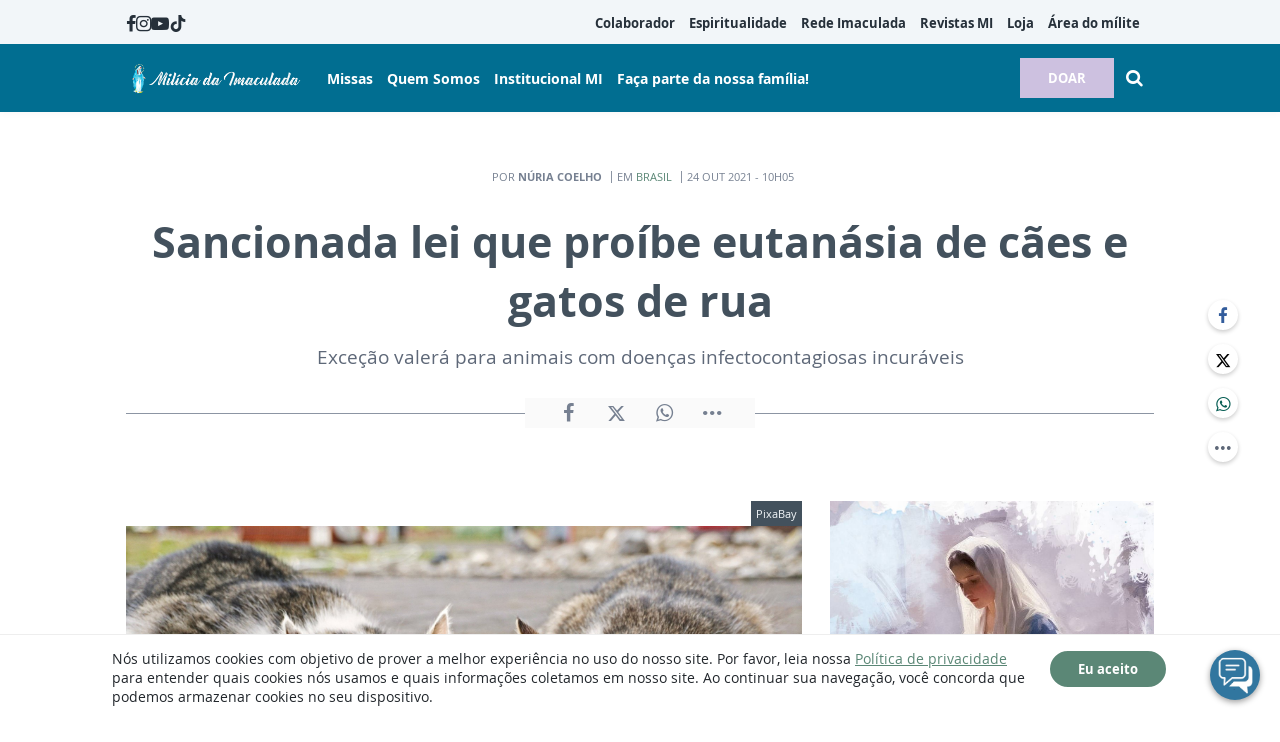

--- FILE ---
content_type: text/html; charset=utf-8
request_url: https://www.google.com/recaptcha/api2/anchor?ar=1&k=6LeblFQUAAAAAACWH50c2GgxW37oLWHzE3UlDvfU&co=aHR0cHM6Ly93d3cubWlsaWNpYWRhaW1hY3VsYWRhLm9yZy5icjo0NDM.&hl=en&v=PoyoqOPhxBO7pBk68S4YbpHZ&size=invisible&anchor-ms=20000&execute-ms=30000&cb=wo9s6ce82drk
body_size: 49595
content:
<!DOCTYPE HTML><html dir="ltr" lang="en"><head><meta http-equiv="Content-Type" content="text/html; charset=UTF-8">
<meta http-equiv="X-UA-Compatible" content="IE=edge">
<title>reCAPTCHA</title>
<style type="text/css">
/* cyrillic-ext */
@font-face {
  font-family: 'Roboto';
  font-style: normal;
  font-weight: 400;
  font-stretch: 100%;
  src: url(//fonts.gstatic.com/s/roboto/v48/KFO7CnqEu92Fr1ME7kSn66aGLdTylUAMa3GUBHMdazTgWw.woff2) format('woff2');
  unicode-range: U+0460-052F, U+1C80-1C8A, U+20B4, U+2DE0-2DFF, U+A640-A69F, U+FE2E-FE2F;
}
/* cyrillic */
@font-face {
  font-family: 'Roboto';
  font-style: normal;
  font-weight: 400;
  font-stretch: 100%;
  src: url(//fonts.gstatic.com/s/roboto/v48/KFO7CnqEu92Fr1ME7kSn66aGLdTylUAMa3iUBHMdazTgWw.woff2) format('woff2');
  unicode-range: U+0301, U+0400-045F, U+0490-0491, U+04B0-04B1, U+2116;
}
/* greek-ext */
@font-face {
  font-family: 'Roboto';
  font-style: normal;
  font-weight: 400;
  font-stretch: 100%;
  src: url(//fonts.gstatic.com/s/roboto/v48/KFO7CnqEu92Fr1ME7kSn66aGLdTylUAMa3CUBHMdazTgWw.woff2) format('woff2');
  unicode-range: U+1F00-1FFF;
}
/* greek */
@font-face {
  font-family: 'Roboto';
  font-style: normal;
  font-weight: 400;
  font-stretch: 100%;
  src: url(//fonts.gstatic.com/s/roboto/v48/KFO7CnqEu92Fr1ME7kSn66aGLdTylUAMa3-UBHMdazTgWw.woff2) format('woff2');
  unicode-range: U+0370-0377, U+037A-037F, U+0384-038A, U+038C, U+038E-03A1, U+03A3-03FF;
}
/* math */
@font-face {
  font-family: 'Roboto';
  font-style: normal;
  font-weight: 400;
  font-stretch: 100%;
  src: url(//fonts.gstatic.com/s/roboto/v48/KFO7CnqEu92Fr1ME7kSn66aGLdTylUAMawCUBHMdazTgWw.woff2) format('woff2');
  unicode-range: U+0302-0303, U+0305, U+0307-0308, U+0310, U+0312, U+0315, U+031A, U+0326-0327, U+032C, U+032F-0330, U+0332-0333, U+0338, U+033A, U+0346, U+034D, U+0391-03A1, U+03A3-03A9, U+03B1-03C9, U+03D1, U+03D5-03D6, U+03F0-03F1, U+03F4-03F5, U+2016-2017, U+2034-2038, U+203C, U+2040, U+2043, U+2047, U+2050, U+2057, U+205F, U+2070-2071, U+2074-208E, U+2090-209C, U+20D0-20DC, U+20E1, U+20E5-20EF, U+2100-2112, U+2114-2115, U+2117-2121, U+2123-214F, U+2190, U+2192, U+2194-21AE, U+21B0-21E5, U+21F1-21F2, U+21F4-2211, U+2213-2214, U+2216-22FF, U+2308-230B, U+2310, U+2319, U+231C-2321, U+2336-237A, U+237C, U+2395, U+239B-23B7, U+23D0, U+23DC-23E1, U+2474-2475, U+25AF, U+25B3, U+25B7, U+25BD, U+25C1, U+25CA, U+25CC, U+25FB, U+266D-266F, U+27C0-27FF, U+2900-2AFF, U+2B0E-2B11, U+2B30-2B4C, U+2BFE, U+3030, U+FF5B, U+FF5D, U+1D400-1D7FF, U+1EE00-1EEFF;
}
/* symbols */
@font-face {
  font-family: 'Roboto';
  font-style: normal;
  font-weight: 400;
  font-stretch: 100%;
  src: url(//fonts.gstatic.com/s/roboto/v48/KFO7CnqEu92Fr1ME7kSn66aGLdTylUAMaxKUBHMdazTgWw.woff2) format('woff2');
  unicode-range: U+0001-000C, U+000E-001F, U+007F-009F, U+20DD-20E0, U+20E2-20E4, U+2150-218F, U+2190, U+2192, U+2194-2199, U+21AF, U+21E6-21F0, U+21F3, U+2218-2219, U+2299, U+22C4-22C6, U+2300-243F, U+2440-244A, U+2460-24FF, U+25A0-27BF, U+2800-28FF, U+2921-2922, U+2981, U+29BF, U+29EB, U+2B00-2BFF, U+4DC0-4DFF, U+FFF9-FFFB, U+10140-1018E, U+10190-1019C, U+101A0, U+101D0-101FD, U+102E0-102FB, U+10E60-10E7E, U+1D2C0-1D2D3, U+1D2E0-1D37F, U+1F000-1F0FF, U+1F100-1F1AD, U+1F1E6-1F1FF, U+1F30D-1F30F, U+1F315, U+1F31C, U+1F31E, U+1F320-1F32C, U+1F336, U+1F378, U+1F37D, U+1F382, U+1F393-1F39F, U+1F3A7-1F3A8, U+1F3AC-1F3AF, U+1F3C2, U+1F3C4-1F3C6, U+1F3CA-1F3CE, U+1F3D4-1F3E0, U+1F3ED, U+1F3F1-1F3F3, U+1F3F5-1F3F7, U+1F408, U+1F415, U+1F41F, U+1F426, U+1F43F, U+1F441-1F442, U+1F444, U+1F446-1F449, U+1F44C-1F44E, U+1F453, U+1F46A, U+1F47D, U+1F4A3, U+1F4B0, U+1F4B3, U+1F4B9, U+1F4BB, U+1F4BF, U+1F4C8-1F4CB, U+1F4D6, U+1F4DA, U+1F4DF, U+1F4E3-1F4E6, U+1F4EA-1F4ED, U+1F4F7, U+1F4F9-1F4FB, U+1F4FD-1F4FE, U+1F503, U+1F507-1F50B, U+1F50D, U+1F512-1F513, U+1F53E-1F54A, U+1F54F-1F5FA, U+1F610, U+1F650-1F67F, U+1F687, U+1F68D, U+1F691, U+1F694, U+1F698, U+1F6AD, U+1F6B2, U+1F6B9-1F6BA, U+1F6BC, U+1F6C6-1F6CF, U+1F6D3-1F6D7, U+1F6E0-1F6EA, U+1F6F0-1F6F3, U+1F6F7-1F6FC, U+1F700-1F7FF, U+1F800-1F80B, U+1F810-1F847, U+1F850-1F859, U+1F860-1F887, U+1F890-1F8AD, U+1F8B0-1F8BB, U+1F8C0-1F8C1, U+1F900-1F90B, U+1F93B, U+1F946, U+1F984, U+1F996, U+1F9E9, U+1FA00-1FA6F, U+1FA70-1FA7C, U+1FA80-1FA89, U+1FA8F-1FAC6, U+1FACE-1FADC, U+1FADF-1FAE9, U+1FAF0-1FAF8, U+1FB00-1FBFF;
}
/* vietnamese */
@font-face {
  font-family: 'Roboto';
  font-style: normal;
  font-weight: 400;
  font-stretch: 100%;
  src: url(//fonts.gstatic.com/s/roboto/v48/KFO7CnqEu92Fr1ME7kSn66aGLdTylUAMa3OUBHMdazTgWw.woff2) format('woff2');
  unicode-range: U+0102-0103, U+0110-0111, U+0128-0129, U+0168-0169, U+01A0-01A1, U+01AF-01B0, U+0300-0301, U+0303-0304, U+0308-0309, U+0323, U+0329, U+1EA0-1EF9, U+20AB;
}
/* latin-ext */
@font-face {
  font-family: 'Roboto';
  font-style: normal;
  font-weight: 400;
  font-stretch: 100%;
  src: url(//fonts.gstatic.com/s/roboto/v48/KFO7CnqEu92Fr1ME7kSn66aGLdTylUAMa3KUBHMdazTgWw.woff2) format('woff2');
  unicode-range: U+0100-02BA, U+02BD-02C5, U+02C7-02CC, U+02CE-02D7, U+02DD-02FF, U+0304, U+0308, U+0329, U+1D00-1DBF, U+1E00-1E9F, U+1EF2-1EFF, U+2020, U+20A0-20AB, U+20AD-20C0, U+2113, U+2C60-2C7F, U+A720-A7FF;
}
/* latin */
@font-face {
  font-family: 'Roboto';
  font-style: normal;
  font-weight: 400;
  font-stretch: 100%;
  src: url(//fonts.gstatic.com/s/roboto/v48/KFO7CnqEu92Fr1ME7kSn66aGLdTylUAMa3yUBHMdazQ.woff2) format('woff2');
  unicode-range: U+0000-00FF, U+0131, U+0152-0153, U+02BB-02BC, U+02C6, U+02DA, U+02DC, U+0304, U+0308, U+0329, U+2000-206F, U+20AC, U+2122, U+2191, U+2193, U+2212, U+2215, U+FEFF, U+FFFD;
}
/* cyrillic-ext */
@font-face {
  font-family: 'Roboto';
  font-style: normal;
  font-weight: 500;
  font-stretch: 100%;
  src: url(//fonts.gstatic.com/s/roboto/v48/KFO7CnqEu92Fr1ME7kSn66aGLdTylUAMa3GUBHMdazTgWw.woff2) format('woff2');
  unicode-range: U+0460-052F, U+1C80-1C8A, U+20B4, U+2DE0-2DFF, U+A640-A69F, U+FE2E-FE2F;
}
/* cyrillic */
@font-face {
  font-family: 'Roboto';
  font-style: normal;
  font-weight: 500;
  font-stretch: 100%;
  src: url(//fonts.gstatic.com/s/roboto/v48/KFO7CnqEu92Fr1ME7kSn66aGLdTylUAMa3iUBHMdazTgWw.woff2) format('woff2');
  unicode-range: U+0301, U+0400-045F, U+0490-0491, U+04B0-04B1, U+2116;
}
/* greek-ext */
@font-face {
  font-family: 'Roboto';
  font-style: normal;
  font-weight: 500;
  font-stretch: 100%;
  src: url(//fonts.gstatic.com/s/roboto/v48/KFO7CnqEu92Fr1ME7kSn66aGLdTylUAMa3CUBHMdazTgWw.woff2) format('woff2');
  unicode-range: U+1F00-1FFF;
}
/* greek */
@font-face {
  font-family: 'Roboto';
  font-style: normal;
  font-weight: 500;
  font-stretch: 100%;
  src: url(//fonts.gstatic.com/s/roboto/v48/KFO7CnqEu92Fr1ME7kSn66aGLdTylUAMa3-UBHMdazTgWw.woff2) format('woff2');
  unicode-range: U+0370-0377, U+037A-037F, U+0384-038A, U+038C, U+038E-03A1, U+03A3-03FF;
}
/* math */
@font-face {
  font-family: 'Roboto';
  font-style: normal;
  font-weight: 500;
  font-stretch: 100%;
  src: url(//fonts.gstatic.com/s/roboto/v48/KFO7CnqEu92Fr1ME7kSn66aGLdTylUAMawCUBHMdazTgWw.woff2) format('woff2');
  unicode-range: U+0302-0303, U+0305, U+0307-0308, U+0310, U+0312, U+0315, U+031A, U+0326-0327, U+032C, U+032F-0330, U+0332-0333, U+0338, U+033A, U+0346, U+034D, U+0391-03A1, U+03A3-03A9, U+03B1-03C9, U+03D1, U+03D5-03D6, U+03F0-03F1, U+03F4-03F5, U+2016-2017, U+2034-2038, U+203C, U+2040, U+2043, U+2047, U+2050, U+2057, U+205F, U+2070-2071, U+2074-208E, U+2090-209C, U+20D0-20DC, U+20E1, U+20E5-20EF, U+2100-2112, U+2114-2115, U+2117-2121, U+2123-214F, U+2190, U+2192, U+2194-21AE, U+21B0-21E5, U+21F1-21F2, U+21F4-2211, U+2213-2214, U+2216-22FF, U+2308-230B, U+2310, U+2319, U+231C-2321, U+2336-237A, U+237C, U+2395, U+239B-23B7, U+23D0, U+23DC-23E1, U+2474-2475, U+25AF, U+25B3, U+25B7, U+25BD, U+25C1, U+25CA, U+25CC, U+25FB, U+266D-266F, U+27C0-27FF, U+2900-2AFF, U+2B0E-2B11, U+2B30-2B4C, U+2BFE, U+3030, U+FF5B, U+FF5D, U+1D400-1D7FF, U+1EE00-1EEFF;
}
/* symbols */
@font-face {
  font-family: 'Roboto';
  font-style: normal;
  font-weight: 500;
  font-stretch: 100%;
  src: url(//fonts.gstatic.com/s/roboto/v48/KFO7CnqEu92Fr1ME7kSn66aGLdTylUAMaxKUBHMdazTgWw.woff2) format('woff2');
  unicode-range: U+0001-000C, U+000E-001F, U+007F-009F, U+20DD-20E0, U+20E2-20E4, U+2150-218F, U+2190, U+2192, U+2194-2199, U+21AF, U+21E6-21F0, U+21F3, U+2218-2219, U+2299, U+22C4-22C6, U+2300-243F, U+2440-244A, U+2460-24FF, U+25A0-27BF, U+2800-28FF, U+2921-2922, U+2981, U+29BF, U+29EB, U+2B00-2BFF, U+4DC0-4DFF, U+FFF9-FFFB, U+10140-1018E, U+10190-1019C, U+101A0, U+101D0-101FD, U+102E0-102FB, U+10E60-10E7E, U+1D2C0-1D2D3, U+1D2E0-1D37F, U+1F000-1F0FF, U+1F100-1F1AD, U+1F1E6-1F1FF, U+1F30D-1F30F, U+1F315, U+1F31C, U+1F31E, U+1F320-1F32C, U+1F336, U+1F378, U+1F37D, U+1F382, U+1F393-1F39F, U+1F3A7-1F3A8, U+1F3AC-1F3AF, U+1F3C2, U+1F3C4-1F3C6, U+1F3CA-1F3CE, U+1F3D4-1F3E0, U+1F3ED, U+1F3F1-1F3F3, U+1F3F5-1F3F7, U+1F408, U+1F415, U+1F41F, U+1F426, U+1F43F, U+1F441-1F442, U+1F444, U+1F446-1F449, U+1F44C-1F44E, U+1F453, U+1F46A, U+1F47D, U+1F4A3, U+1F4B0, U+1F4B3, U+1F4B9, U+1F4BB, U+1F4BF, U+1F4C8-1F4CB, U+1F4D6, U+1F4DA, U+1F4DF, U+1F4E3-1F4E6, U+1F4EA-1F4ED, U+1F4F7, U+1F4F9-1F4FB, U+1F4FD-1F4FE, U+1F503, U+1F507-1F50B, U+1F50D, U+1F512-1F513, U+1F53E-1F54A, U+1F54F-1F5FA, U+1F610, U+1F650-1F67F, U+1F687, U+1F68D, U+1F691, U+1F694, U+1F698, U+1F6AD, U+1F6B2, U+1F6B9-1F6BA, U+1F6BC, U+1F6C6-1F6CF, U+1F6D3-1F6D7, U+1F6E0-1F6EA, U+1F6F0-1F6F3, U+1F6F7-1F6FC, U+1F700-1F7FF, U+1F800-1F80B, U+1F810-1F847, U+1F850-1F859, U+1F860-1F887, U+1F890-1F8AD, U+1F8B0-1F8BB, U+1F8C0-1F8C1, U+1F900-1F90B, U+1F93B, U+1F946, U+1F984, U+1F996, U+1F9E9, U+1FA00-1FA6F, U+1FA70-1FA7C, U+1FA80-1FA89, U+1FA8F-1FAC6, U+1FACE-1FADC, U+1FADF-1FAE9, U+1FAF0-1FAF8, U+1FB00-1FBFF;
}
/* vietnamese */
@font-face {
  font-family: 'Roboto';
  font-style: normal;
  font-weight: 500;
  font-stretch: 100%;
  src: url(//fonts.gstatic.com/s/roboto/v48/KFO7CnqEu92Fr1ME7kSn66aGLdTylUAMa3OUBHMdazTgWw.woff2) format('woff2');
  unicode-range: U+0102-0103, U+0110-0111, U+0128-0129, U+0168-0169, U+01A0-01A1, U+01AF-01B0, U+0300-0301, U+0303-0304, U+0308-0309, U+0323, U+0329, U+1EA0-1EF9, U+20AB;
}
/* latin-ext */
@font-face {
  font-family: 'Roboto';
  font-style: normal;
  font-weight: 500;
  font-stretch: 100%;
  src: url(//fonts.gstatic.com/s/roboto/v48/KFO7CnqEu92Fr1ME7kSn66aGLdTylUAMa3KUBHMdazTgWw.woff2) format('woff2');
  unicode-range: U+0100-02BA, U+02BD-02C5, U+02C7-02CC, U+02CE-02D7, U+02DD-02FF, U+0304, U+0308, U+0329, U+1D00-1DBF, U+1E00-1E9F, U+1EF2-1EFF, U+2020, U+20A0-20AB, U+20AD-20C0, U+2113, U+2C60-2C7F, U+A720-A7FF;
}
/* latin */
@font-face {
  font-family: 'Roboto';
  font-style: normal;
  font-weight: 500;
  font-stretch: 100%;
  src: url(//fonts.gstatic.com/s/roboto/v48/KFO7CnqEu92Fr1ME7kSn66aGLdTylUAMa3yUBHMdazQ.woff2) format('woff2');
  unicode-range: U+0000-00FF, U+0131, U+0152-0153, U+02BB-02BC, U+02C6, U+02DA, U+02DC, U+0304, U+0308, U+0329, U+2000-206F, U+20AC, U+2122, U+2191, U+2193, U+2212, U+2215, U+FEFF, U+FFFD;
}
/* cyrillic-ext */
@font-face {
  font-family: 'Roboto';
  font-style: normal;
  font-weight: 900;
  font-stretch: 100%;
  src: url(//fonts.gstatic.com/s/roboto/v48/KFO7CnqEu92Fr1ME7kSn66aGLdTylUAMa3GUBHMdazTgWw.woff2) format('woff2');
  unicode-range: U+0460-052F, U+1C80-1C8A, U+20B4, U+2DE0-2DFF, U+A640-A69F, U+FE2E-FE2F;
}
/* cyrillic */
@font-face {
  font-family: 'Roboto';
  font-style: normal;
  font-weight: 900;
  font-stretch: 100%;
  src: url(//fonts.gstatic.com/s/roboto/v48/KFO7CnqEu92Fr1ME7kSn66aGLdTylUAMa3iUBHMdazTgWw.woff2) format('woff2');
  unicode-range: U+0301, U+0400-045F, U+0490-0491, U+04B0-04B1, U+2116;
}
/* greek-ext */
@font-face {
  font-family: 'Roboto';
  font-style: normal;
  font-weight: 900;
  font-stretch: 100%;
  src: url(//fonts.gstatic.com/s/roboto/v48/KFO7CnqEu92Fr1ME7kSn66aGLdTylUAMa3CUBHMdazTgWw.woff2) format('woff2');
  unicode-range: U+1F00-1FFF;
}
/* greek */
@font-face {
  font-family: 'Roboto';
  font-style: normal;
  font-weight: 900;
  font-stretch: 100%;
  src: url(//fonts.gstatic.com/s/roboto/v48/KFO7CnqEu92Fr1ME7kSn66aGLdTylUAMa3-UBHMdazTgWw.woff2) format('woff2');
  unicode-range: U+0370-0377, U+037A-037F, U+0384-038A, U+038C, U+038E-03A1, U+03A3-03FF;
}
/* math */
@font-face {
  font-family: 'Roboto';
  font-style: normal;
  font-weight: 900;
  font-stretch: 100%;
  src: url(//fonts.gstatic.com/s/roboto/v48/KFO7CnqEu92Fr1ME7kSn66aGLdTylUAMawCUBHMdazTgWw.woff2) format('woff2');
  unicode-range: U+0302-0303, U+0305, U+0307-0308, U+0310, U+0312, U+0315, U+031A, U+0326-0327, U+032C, U+032F-0330, U+0332-0333, U+0338, U+033A, U+0346, U+034D, U+0391-03A1, U+03A3-03A9, U+03B1-03C9, U+03D1, U+03D5-03D6, U+03F0-03F1, U+03F4-03F5, U+2016-2017, U+2034-2038, U+203C, U+2040, U+2043, U+2047, U+2050, U+2057, U+205F, U+2070-2071, U+2074-208E, U+2090-209C, U+20D0-20DC, U+20E1, U+20E5-20EF, U+2100-2112, U+2114-2115, U+2117-2121, U+2123-214F, U+2190, U+2192, U+2194-21AE, U+21B0-21E5, U+21F1-21F2, U+21F4-2211, U+2213-2214, U+2216-22FF, U+2308-230B, U+2310, U+2319, U+231C-2321, U+2336-237A, U+237C, U+2395, U+239B-23B7, U+23D0, U+23DC-23E1, U+2474-2475, U+25AF, U+25B3, U+25B7, U+25BD, U+25C1, U+25CA, U+25CC, U+25FB, U+266D-266F, U+27C0-27FF, U+2900-2AFF, U+2B0E-2B11, U+2B30-2B4C, U+2BFE, U+3030, U+FF5B, U+FF5D, U+1D400-1D7FF, U+1EE00-1EEFF;
}
/* symbols */
@font-face {
  font-family: 'Roboto';
  font-style: normal;
  font-weight: 900;
  font-stretch: 100%;
  src: url(//fonts.gstatic.com/s/roboto/v48/KFO7CnqEu92Fr1ME7kSn66aGLdTylUAMaxKUBHMdazTgWw.woff2) format('woff2');
  unicode-range: U+0001-000C, U+000E-001F, U+007F-009F, U+20DD-20E0, U+20E2-20E4, U+2150-218F, U+2190, U+2192, U+2194-2199, U+21AF, U+21E6-21F0, U+21F3, U+2218-2219, U+2299, U+22C4-22C6, U+2300-243F, U+2440-244A, U+2460-24FF, U+25A0-27BF, U+2800-28FF, U+2921-2922, U+2981, U+29BF, U+29EB, U+2B00-2BFF, U+4DC0-4DFF, U+FFF9-FFFB, U+10140-1018E, U+10190-1019C, U+101A0, U+101D0-101FD, U+102E0-102FB, U+10E60-10E7E, U+1D2C0-1D2D3, U+1D2E0-1D37F, U+1F000-1F0FF, U+1F100-1F1AD, U+1F1E6-1F1FF, U+1F30D-1F30F, U+1F315, U+1F31C, U+1F31E, U+1F320-1F32C, U+1F336, U+1F378, U+1F37D, U+1F382, U+1F393-1F39F, U+1F3A7-1F3A8, U+1F3AC-1F3AF, U+1F3C2, U+1F3C4-1F3C6, U+1F3CA-1F3CE, U+1F3D4-1F3E0, U+1F3ED, U+1F3F1-1F3F3, U+1F3F5-1F3F7, U+1F408, U+1F415, U+1F41F, U+1F426, U+1F43F, U+1F441-1F442, U+1F444, U+1F446-1F449, U+1F44C-1F44E, U+1F453, U+1F46A, U+1F47D, U+1F4A3, U+1F4B0, U+1F4B3, U+1F4B9, U+1F4BB, U+1F4BF, U+1F4C8-1F4CB, U+1F4D6, U+1F4DA, U+1F4DF, U+1F4E3-1F4E6, U+1F4EA-1F4ED, U+1F4F7, U+1F4F9-1F4FB, U+1F4FD-1F4FE, U+1F503, U+1F507-1F50B, U+1F50D, U+1F512-1F513, U+1F53E-1F54A, U+1F54F-1F5FA, U+1F610, U+1F650-1F67F, U+1F687, U+1F68D, U+1F691, U+1F694, U+1F698, U+1F6AD, U+1F6B2, U+1F6B9-1F6BA, U+1F6BC, U+1F6C6-1F6CF, U+1F6D3-1F6D7, U+1F6E0-1F6EA, U+1F6F0-1F6F3, U+1F6F7-1F6FC, U+1F700-1F7FF, U+1F800-1F80B, U+1F810-1F847, U+1F850-1F859, U+1F860-1F887, U+1F890-1F8AD, U+1F8B0-1F8BB, U+1F8C0-1F8C1, U+1F900-1F90B, U+1F93B, U+1F946, U+1F984, U+1F996, U+1F9E9, U+1FA00-1FA6F, U+1FA70-1FA7C, U+1FA80-1FA89, U+1FA8F-1FAC6, U+1FACE-1FADC, U+1FADF-1FAE9, U+1FAF0-1FAF8, U+1FB00-1FBFF;
}
/* vietnamese */
@font-face {
  font-family: 'Roboto';
  font-style: normal;
  font-weight: 900;
  font-stretch: 100%;
  src: url(//fonts.gstatic.com/s/roboto/v48/KFO7CnqEu92Fr1ME7kSn66aGLdTylUAMa3OUBHMdazTgWw.woff2) format('woff2');
  unicode-range: U+0102-0103, U+0110-0111, U+0128-0129, U+0168-0169, U+01A0-01A1, U+01AF-01B0, U+0300-0301, U+0303-0304, U+0308-0309, U+0323, U+0329, U+1EA0-1EF9, U+20AB;
}
/* latin-ext */
@font-face {
  font-family: 'Roboto';
  font-style: normal;
  font-weight: 900;
  font-stretch: 100%;
  src: url(//fonts.gstatic.com/s/roboto/v48/KFO7CnqEu92Fr1ME7kSn66aGLdTylUAMa3KUBHMdazTgWw.woff2) format('woff2');
  unicode-range: U+0100-02BA, U+02BD-02C5, U+02C7-02CC, U+02CE-02D7, U+02DD-02FF, U+0304, U+0308, U+0329, U+1D00-1DBF, U+1E00-1E9F, U+1EF2-1EFF, U+2020, U+20A0-20AB, U+20AD-20C0, U+2113, U+2C60-2C7F, U+A720-A7FF;
}
/* latin */
@font-face {
  font-family: 'Roboto';
  font-style: normal;
  font-weight: 900;
  font-stretch: 100%;
  src: url(//fonts.gstatic.com/s/roboto/v48/KFO7CnqEu92Fr1ME7kSn66aGLdTylUAMa3yUBHMdazQ.woff2) format('woff2');
  unicode-range: U+0000-00FF, U+0131, U+0152-0153, U+02BB-02BC, U+02C6, U+02DA, U+02DC, U+0304, U+0308, U+0329, U+2000-206F, U+20AC, U+2122, U+2191, U+2193, U+2212, U+2215, U+FEFF, U+FFFD;
}

</style>
<link rel="stylesheet" type="text/css" href="https://www.gstatic.com/recaptcha/releases/PoyoqOPhxBO7pBk68S4YbpHZ/styles__ltr.css">
<script nonce="NIOaLogBcmnrJlul1H-NlQ" type="text/javascript">window['__recaptcha_api'] = 'https://www.google.com/recaptcha/api2/';</script>
<script type="text/javascript" src="https://www.gstatic.com/recaptcha/releases/PoyoqOPhxBO7pBk68S4YbpHZ/recaptcha__en.js" nonce="NIOaLogBcmnrJlul1H-NlQ">
      
    </script></head>
<body><div id="rc-anchor-alert" class="rc-anchor-alert"></div>
<input type="hidden" id="recaptcha-token" value="[base64]">
<script type="text/javascript" nonce="NIOaLogBcmnrJlul1H-NlQ">
      recaptcha.anchor.Main.init("[\x22ainput\x22,[\x22bgdata\x22,\x22\x22,\[base64]/[base64]/[base64]/ZyhXLGgpOnEoW04sMjEsbF0sVywwKSxoKSxmYWxzZSxmYWxzZSl9Y2F0Y2goayl7RygzNTgsVyk/[base64]/[base64]/[base64]/[base64]/[base64]/[base64]/[base64]/bmV3IEJbT10oRFswXSk6dz09Mj9uZXcgQltPXShEWzBdLERbMV0pOnc9PTM/bmV3IEJbT10oRFswXSxEWzFdLERbMl0pOnc9PTQ/[base64]/[base64]/[base64]/[base64]/[base64]\\u003d\x22,\[base64]\\u003d\\u003d\x22,\x22w4Jvw7HCgcOww5rCm3hmRxjDrMO7anxHX8KFw7c1HW/CisOPwpjClgVFw5UifUk9wowew7LClMKOwq8OwrvCq8O3wrxIwo4iw6JOLV/DpDNZIBFgw7Y/VHtaHMK7woLDuhB5YHUnwqLDvMKrNw8MJEYJwo/Dj8Kdw6bCosOwwrAGw5rDpcOZwptbaMKYw5HDrMKxwrbCgG9Xw5jClMK/f8O/M8K6w6DDpcORScO5bDw+fArDoRE/w7IqwrbDuU3DqBPCp8OKw5TDri3DscOcYC/Dqht9wr4/O8O/HkTDqHjCgGtHJcOMFDbCihFww4DCtQcKw5HCgR/DoVtTwqhBfj4dwoEUwoNAWCDDjFV5dcOgw7sVwr/Dm8KEHMOybMKPw5rDmsO6dnBmw5vDp8K0w4Nhw7DCs3PCjMOmw4lKwqxsw4/[base64]/YijCoyceUAnCugfCsmRpFwAFI0HCpcO2HsORaMOrw6fCsiDDicKmNMOaw61ze8OlTmHChsK+NVZbLcOLBGPDuMO2VizCl8K1w4nDi8OjD8KBGMKbdGZMBDjDscKrJhPCu8KPw7/CisOIXz7Crzo/FcKDBlLCp8O5w5MuMcKfw5BYE8KPO8Kiw6jDtMKZwq7CssOxw4tWcMKIwpAWNSQHwrDCtMOXHgJdeihDwpUPwpx8YcKGQ8KCw49zHcKKwrM9w4RrwpbCskQWw6Vow7svIXoZwpbCsERAWsOhw7Jtw5QLw7VZU8OHw5jDkcKVw4A8RcOrM0PDrDnDs8ORwrfDuE/CqHrDicKTw6TCghHDui/DuhXDssKLwqPCv8OdAsKpw5M/[base64]/DtAXDpHDDlcK0OAx7w5bDgcOswrzCrQTCs8KXesOrw6RswqEcbB1aRcKcwrzDscOIwoLCqMKCHsKBazvCrzRhwrvCnMK9PMKDwpBrw5pcJ8KJw5pUW1TClcOewoppbMK3Hw7CncKAcQwXb3Y9a07CgU58HW3DscK7JHdya8KfBcK/w4jCklrDgsO4w58Hw7TCsDrCmMKCBkXCnMOGa8K5Kn/DhnzDn2NAwo5Qw7hjwo/CmzvDmsKMSXrDsMKwFkXDuB/DjHUSw6bDtFAVwqkXw4PCp0gTwp4ERMKLNcKxw4DDnThGw4vCtMOzSMOOwoFfw5UQwrrCiQgnBlXCl0LCicKMw6rCgUfDglgeUS4dCsKiwoNkwqnDtMK3wpPDol/ChCU8wqwvT8KKwo3CkMKCw6jCljcMw4dhOcKYwoPCiMOkZiJiwo4ObsOzTsKNw4QQNBXDsHg/[base64]/KMK3wojCqsKlw6PCocK/eRcaaxDDkhTDrcKgYEAOeMKfdsO+w57CmsO9M8KdwrUKYcKQwpAfG8OUw6LDmgZ4w7HDlcKdQ8Kgw4IBwpJcw7XChcOXVcKxw5BFw4/DmMOHFk3DrFhtw5bCt8KFRgfCshfCvMKmasOqPS7DjMKFNMOHDAtNw7IUK8O6bFMmw5oKMThbwqU0w4cVAcKpFcKUw60DaAXDrAXCnkQfwrzDqcO3wrNme8OTw53DkF/CrBjCrnUGD8KFw5PDvQDDosK5eMKsZsKTw5kFwop3fkp/[base64]/w5A+PnnCsUcEWFzCll7CmsKeKcOABcKlwrDCn8OewotwH8OiwpJ+cGLDnsKIAA/CvANIBVDDqMO1w63DksO/wpJQwrnCusKow5dQw4FTw4Yiw73Cnwpww4hswroew7YwQcK9WsKeQMKGw7oFHsKowrlzecOlw5s/[base64]/DoTZDw73DkMOjIsOhdwbDtsK8w6IkSSzDj8OxQUkkwpoQL8KcwqQhw4nDmB/Cq1DCrCHDrMOQP8K7woPDpg3DqsKvwp/ClF93MMKwHsKPw7/DnEXDqcKtR8Kbw7vCgMOmKUtmw4/CknnDtEnDqURNAMOIX0ouI8Kkw7bDuMKDex/Ctl/DuSvCrsKcwqN6wo0kbsOdw6zCrMOsw7A6w544KMOjE25bwocsJUbDosOafMOBw4XCtk4gGELDqArDqsKyw7DCtcORwonDkBcmwprDrUnCksONw6g9w7vCnC9ICcKKDsK3wrrCu8OfAiXCikVvw4/[base64]/DmSsqwrsAw7/DtSTDi2IKAcK/wpx8GMOOIcKUGMKzwpYiwoTCsQ3CksO2PUoaMwbDiVnChQ1zwoxcWsOtIk5QQcORw67CqE5dwqZowp/CuCNTw7/[base64]/CnlvDsVRtPsKCDS/Dp8OObwTDlBrDr8KdSRl6esOaw6bDqWwKw57CnsO9eMKbw7nCmMOuw59gw7bDssKGH2/CmRt0wq3CusOKw40ZIzrDosOyQsKzw6s2OMOUw53CicOEwp7Cl8OYFMOnwqXDisOFRl0AVi5kOysiwrE8RzJAKF0wIsKQN8OGRHzDr8OnLTp6w57DtRzCmMKLFsODA8OFwrnCs3kNaChWw7BpBcKcw7kSGsKZw7XDqFPCrW5GwqvDjW5XwqxwMF0fw47CocOdbH/[base64]/Cv3Udb0HCqwYfw43DqsOQT8OSw5LDqMKxGcKaGcKnwr5Vw4x4wqjCqiLCjg8Tw4zCuFldw7LCkxnDnsO0GcOAf2tMQ8OhcgNcw5zCmcO6w4sAd8OzfjHCoT3Dvx/CpsK9LRVMS8O1w6LCtiPCg8KiwrTDiVIQS1/Cv8Kkw7TCkcOtw4fClStwwpjCi8Krwo5Rw6cHw7YMI30Iw6jDo8KMDy/Cq8OcZ27DhWrDvcKwCk5qw5pYwohewpR8wpHDmFhUw6IUcsKsw64Lw6DDpAtha8OuwpDDncObNsOpdCp0UHICagvCkcO9WcOGNsOxw6ANdcKzHsOLb8ObCsKJwozDohXDo0EvXSDCgcOFDQrDqcK2w5/CjsOLASHDvsOxL3NcZ3nDmEZ/[base64]/ZMKewrg3BsKXwpl+w6/DjcKwUzrDksKTGWrCsTQpw7EbdsK3dsOoG8KXwoRow5zCnyYIw5sVw7sZw5QLwq1fRsKeCEVywq1gw7tfCyXDlMOyw5vCgghew79KZ8Oyw6rDpMKuRwp8w6nCiH3CgD3Dp8KbaB82wpHCi3Raw47Ctx9zb0jDq8OXwqouwpvCkcOxwp4jwqoCGMKKw4PCjH/[base64]/CiVnDncK7O8OZw6FIccKoV8KPw7vCgMOwwrYzSMOTwrvDjTPChsO5wonDj8O1JmQqNR7Dux3DvA4jXMKRPifCtsKrw607LQclwrPCkMK0dxbDp35Rw43CuBYCXsKsdcKWw4JQw5VfcFFJwpLCrC/[base64]/[base64]/ClQ8nYAkrwqV4w7kvMgkqWsKdwoLDkMKBwq/ConPCnCgkd8OBV8OHE8Ovw5nCtcKAcT3DtTB3ERXCoMOkE8O7fEIFbMKsOXDDusKDIMKAwr3DscOJLcOewrHDvmDDkXXChX/DvcO7w7HDusKGZmcMC1pmOSjDh8Kdw5HCmMOXwq3DtcOjHcKSPRYxGDcXw48UdcOocTjDtcKdwq8Tw63Com8kwonCmMKRwpbCuybDkMOHw7LDr8Orwpxdwod9aMKSwpDDj8KIZ8OgKcOEwojCv8O/ImrCpjLDlGvClcOjw5xWBGpDPcOpwoZxDMK8wrTDmMO7YzbDosOeXcOUwqLCpcKiTMKGFQkbUQrDlMOrXcKHf0xxw7HCoSI/[base64]/DlsKgCRvCv8O1w6vDswfDszc9cMK3w5Bvw6PDjRkNwrLDqVdpL8OKw7Fdw4Naw4xEF8KFMcKHPcO3ecKQw6AEwrAPw58JU8OdE8OoTsOtw4bCl8OqwrfCphpvw4/[base64]/DrcO9KMKkwrZfasKCXgvDlsOgw6PCkTdYw5XDhMKDIm/[base64]/[base64]/eMK/wpvDuMKSN8KQw6TCnMOowrpIw7INCsKOw4UpwpcNNhZ4ZXotIMOMQR7DosKzTsK/cMKGwrBUw5lbUV8MQsORw5HDkxsuA8K8w5fChsOuwoXDtAocwrTCg0hjwrwaw5ZWwqXDhsKvw60mK8KpYGELXkLDhTpqw5ZCKWZyw57CvMKqw4zDrSIjwo/Du8OacQ/Co8OUw4PDp8OfwoXCv1fDrMK3UcKwMcKFwp/CucOiwrzClsK3wojCjcKVwp9caw4ewqzDp0bCrHpWaMKTWcKCwprCmcONw6QywprChMKyw7UaUAl0Cmxww6JSw4zDvsO+ZcKyMybCv8KowqHDscOrI8OfX8OsFsKCS8K7ei3DmB/DoSfDlVbDmMO7HRDDrn7Dk8Kkwp4Ow5bDvzVcwpfDq8OhS8KNbE9qDg4hw6xmEMKIwrvDsiZbP8Kuwo4Ow7shF2nCiFxAbTsmQz3Drn4TQQfDmjTCgH9Mw4fCjEh+w5fDrcKxW3pXwpvCisKtw5JLwrk+w6NubcKkwrnDsSDDlELCuX9Yw4/Ci2PDjcO+wqEUwrgSQ8Kywq3Dj8OKwpttw6I6w5jDhDDCgxpXXijCncOTw4PCvMK3OcOKw4/[base64]/CoRBrGWx9RSXDhkh0w73DsDBrwoZqLGnCjcKQw6fDo8OMZFfChRfCt8KlEcO0PUsMwo7CucONwo7CmHc1R8OaDMOdw5/[base64]/DhsKkcz0VwobCgcOXw5LCrmjChBpKQj1rLMKEWcO8M8ODV8Kxw4oTwqTDjMKud8OoJ17DmwpewrYdasOpwpvDpMK4w5JywpVnQ0PCkUfDnwHDo2PDgiRtwqhUCGIYbXBMw5FIaMKqwpLCt3DCn8OvU3zDji7Dui/Cu1ALTn8VHGoVwrEhUcKUcMK4w4hhLSzCj8OPw4TCkijCpsOKEg5lA2rDkcK7wpZJw58owrzCtTpRT8O5I8OHdirCgXghw5XDo8Oowqd2wrEAYsKUw4kYw7J5wpcDZMKhw6rDh8KmHcO/[base64]/w5HCosO3wrIuwrl4PVvDkcOaED87wqnCkQrCkF7Dr2syNQlowqzDpHUfLm7DsmjDicKAXi1jw7VZDFcKcsKYAMK+A0XCqCPDi8O5w65lwqRga3hWw6Q9w4rClCjCn0QwNsOkJnU/[base64]/CmxlRw7tYwq1ewoQNQATCqhDCh8ONw6XCpMKaw6jCgVbCpcOQw49mwo5gwpR2UcKiOsKTWcKPKwHDkcOSwo3DhyPDq8O4w5kyw47DtS3Dr8K7worDi8OywrzChsOMaMKYCcOlWUd3woQiw5QpV0nDlg/CjmHCrsK6woYuO8KtT2wvw5I4CcKZQ1MAw6zDmsKIw6/CocKDwoEOQMOlwqbDlAfDl8OIaMOrM2rDrMO9WQHCg8Oew4xhwpXCqMOxwp0qNSPCtMKJTjs9w4XCkw9iwp7DkgIER3Ihw6tQwrJSc8OgLl/CvHvCkcOUwqzCqg9rw7vCmcKNw5zDo8OGccO+aFHClMKawrjCgsOHw55vwqLCjT4nUEFsw7zDhsK8I1klFcKjwqZOeF/Ct8O2EV3CshtiwpcKwqNQw7R0EC8Qw6/[base64]/woVlw6TCncKbw64Ww5vCl8KicgMLw79SSsKxQTLDs8OTBsKoQgJNw63DqCzDmsKIdk4MNcOzwq7DkDsOwpPDu8Oxwpxrw6bCv1pCFsKra8OxHWzDqMO2VVFGwoAZfMKpX0TDoWJrwrMiwrIowo9EXyPCsC/[base64]/[base64]/wp12w4YgPcKnMTDCn8O0w6fCncKKSWxJwpZfZB9Ywo/DjlHCn2QXX8OTTn/DtWnDkcK6wovDqi4nw5PCvsONw5MNZ8Khwo3Dqz7DpGjDqTA9wprDs0rDu1sPAcO5PsKVwo3DnQHDpDvDj8KjwrE6w4FzG8O2w4Ayw7Q+eMK6wowTSsOWVVx/[base64]/[base64]/DrCbCr8KewpJWCsK/I8KdOAPCqcKYd8K7w6JNw6jCsRVgwpgZLmvDthl5w44gZRxPbULCsMK9worDocOcYgJYwpnDrGNgSsO/NE9ew6dSw5LCjEzCmRvDqF7CnsORwpAsw5VCwr7CgsODfcOSZhjClsKlwoAtw6lkw4AIw4phw4s0wp5qw4YFEVl/w416BS8yZCvCo0oSw5nDscKXw4/[base64]/wp4ZwpMBLsOzVQ3CuMOJwrHChcOVwoDDnT8Ew7PCk0Y4w6E9A0HCvcOodgxCaXkaJMOHVsO6GWRnZsKMw5HDkVNawpsMH0/DgUpdwr7Crn/ChcK/LAJjw4bCl2JLwrjCpQYYcHjDgg3CrxTCsMONwp/DjsOIaCDDhBrDr8OjAjJLw4rCgXMAw6wXYMKDGsOObBd8woljfcKYAnZAwqwkwoLDi8K0GsOndjrCgRHCm3vDq2/CjsOEw4bCvMO+wrN8Q8O7MyhbRU8iNDzCumLCry7CkWvDtX8LAMK9BsKuwqvCi0DDrH/[base64]/[base64]/[base64]/[base64]/CusKVIyRywoXDvUzCvcOAw4/Dm8KKDxwBbcO3w4rCgT/Dj8KYL35QwqACwoPDq2DDsRlBO8Opw6HDtcOQPkfDhMKfQi7Ct8OsTCHDu8OxR1nDg0Q1LsOsQ8OEwoXDk8KBwpvCtAjDnsKJwpoOXMO6wowqwrbClHvCgS3DqMK5ICLCjS/[base64]/[base64]/LcO3wprCqiBOwrIwEybDs8OJUMO7KcKyT8Klw4TCsm1/w6XCoMK0wpBNwqHCp0fDisKtbsO8wrtuwrzClCbCtUdSAz7ChsKUw5RgUUfCnkfDkMKpPmHDijwwETvDqAbDvcOgw50fbBdBEMObw6zCkU1gwobCpMO9wqkawphcw6EkwrEwFsKWwq/CssO3w4M0CCRPV8KeWEvClMKeLsKQw7o8w6gGw6ZMYXkhwrTChcOIw7/Cq3Ymw4JawrdLw7wIwr3ClVnCviTDssKIQQPCpsKTZVXCkMKACUfDkcOURl98WmJEwrvCoiMQwoF/w7JZw5kcw558YTbDlUkKCMOIw7TCrsOBeMK0Ug/Duno9w6UFwovCqsO0T0ZTw4nDhsKsFETDpMKjw7DCkG/DjcK3wr8JEsKVw5AaIyPDrsKywqDDmibCtTPDksOKM3jCgsOefyLDo8K4w7gXwrTCqBBywqTCnV/DuDLDucOQw53DiGw5w6bDqMKdwrXDsmvCocKhw5nDu8KKUsKaDlY2I8OERRcBPkESw61+w4HCqSDCnX3Dq8OaGxnDvhPCnsOfVMKPwrnCkMOMw4USw4PDp1DCkUI/fmYAw53Drx7DkcOQw4zCsMKKRsO7w7gMPA1MwpgKHm5yNRJHN8OxPzXDm8KZew4Mwr42w5XDgsKgXMK/aD7CvzRTw54DB1jCi1QOcMOVwq/[base64]/DhMK7wqHCvsOrw48QCl9nBMOAV8Kow47ChsKKEx3DscKAw58kQ8KAwowHw5c4w5LDucKJLMKzPjlrb8O0ahrCjsKXK2BmwqYqwqVvJsO2QMKJfTVJw7pDwrzCm8KfaAHDscKdwp/DpVsIAsOjYEIREsOWCBzCosOye8KmRsKNMFjCpDLCscKkeWZjeSBYwoQEQhV1w47CrgXClC/DqS7DgVliB8KfOFQiw5NBwrnDnsK+w4TDrMK2TjJ5w5vDkg0Pw7smRRNYcyTCqUbCj3LCn8OIwqk0w77DusOCwqxAH0osfsOqwqvCigXDt2TCpsOZOMKAwpTCiHvCu8KnBsKJw4MfIR05e8OKw6VOdU/[base64]/[base64]/G8Krc8OGEz0CwpfDqsKPw5vCicKAUD7CjcKpw4xWw6bCrAJsIMKZw6dcOhnDtMOIDMOxOk/CuGQFQVhEesOQVcKLwr0eEcO7wr/CpCNPw6vCocOdw7HDvMKBw6XCtcKTM8KeUsO5w4BQUsK3w6N8JcO5w5vCgsK5YsONwosdfsK/wok7w4fCgsOVJcKVDXPDplsdQcK/w4MNwoxew517w7VywovCjzRZcsKlLsOBwokXwrrDscOSEMK8ZSfDr8K/w7nCtMKNwq8eBMKEw6DDoz0MOcKSwrc6fDpJbcO+wq9KUTZjwoxiwr5iwpnDvsKHw6hrw7NXw5bClAx7e8KXw5/Cn8Khw7LDn1PCn8KFc2gvw4EYb8KmwrINMgvDjH3ChXcrwoPDkx7DrVzCvcKIfMOGwpxsw7HChkfChT7DrcKEG3PDhMO2Y8K4woXDrnVoYl/[base64]/DsMOAwrR/[base64]/DpSNfwrsFw7/CmcOoYRsqSsOUECvDiSjCkgl8PQ8cwpJbwpvCgkLDgA/DjB5VwqXCqkXDtzJAwpktwrjCljPDlsKMwrMxTm5GKsK2w6nDucOtw4rDj8KFwofDvEp4KcOaw5tCw5HDgcKUNEdSwoPDiwoNO8K0w5rCk8OfIMOjwoA/KMO1KsKPaGV/wpcDU8K2w4LCrBDCisKeHyEnMGEowqrCtk1yw7fDsUN0e8KVw7BmUMOMwpnDqnHDjsKCwrPDuEk6G3PDtMOhLGXDizUEHSLDqsOAwqHDucKywqPChjvCscKgCDrDocKiwpQvwrbDo053wpgYQMKgJMOhwpbDi8KKQ25Yw5/DmA4RUDxdYsKSwplsbcOAwqbCplfDjzBfdsOAAzjCv8OywqfDnsKywqnDhR9bZyM3TT5iNcK4w7QGWX/DnMODIsKHeSLChzvClwHCpMOCw53CpS/[base64]/CvEo7w5x0w4zCvsKVw6gEcsOKwp/Cn0bCtE7DvsKPaGsiecOPw7DDnsK0MG1jw6LCg8KVwptMF8OQw4/[base64]/[base64]/DrcKOLVPDsH/DmxBhdjrCucOhwrUZSB5Vw5LDm0pfwrHClMKgL8Ocwq4WwrZ4w7h+wqpWwoHCh3LDoVXDh0HCvVjCixtnH8O+MsKDNG/DmCTClCw7O8KKwofCt8KMw5tETMOJC8KSwrvCm8KSCknDtcOhwpQuwpVKw7DCt8OocW7Cj8K9B8Oaw6fCtsK1wpwgwpI9NyvDscK8UU3CnzHCgXg3YVpjIMOXw4HCrBJ6Nm/CvMK/LcKJY8OUCg4Yc2gLUhHCvmLDpsK0w7LCv8OMwq1Pw4DCgUfCqADCo0DCnMONw4TCocORwr4wwqQFKz0OfVpOw4LDjWrDlRfCoCLClcKMOhFCXWVnwppewrBaTsOcw6V/emHCnMK/w4vDscOGb8OVNsKhw67CisOmw4HDjS3CisOhw7vDvMKLKHEdwpHCscKtwoHDmy1ow6rDrcKmw7/[base64]/Vg8rbMKMKMOZNFUeaSoVw7hKwpjCkSkCNsK8XntUwrRoBQfCvB3DtMKpwr8KwpnDr8KcwonDvyHDlkgYw4EaR8Ogwp8Tw5/DhsOpL8Knw4PDojIkw7k4DsKsw5Z9YGZNwrHDv8KfJMKew4JBSH/CqsOgT8Oow6XCusK7w51HJMOxw7LCsMKSfcKZdiLDpMKswqLChjnCjjHCosO4w77CmsONYMKHwojCg8O8L33DslbCojPCmMOxw5wcwpfDnHd+w6h8w6l3AcKjwqjCpi/CpsKRMcKoETJGPsK7Ny3ChsOgPThVKcK7asKfw7FDwo3Csyx6OsOzw7crdAnDi8K5w7jDuMKgwrhyw4TDhkIqb8K2w45yUz/Ds8OAYsKrwqTCtsONOcOJPsOZwo8XS3wSw4rCsVsIF8OTwoLCkXw/VMKAw69uwqQ4E20LwoFrFBU/wo9NwpgTfhI0wpDDiMKiwocHw7tyIFjCpcKAJgHCh8KCCsO8wrbDpho3A8KIwp1JwqIUw6pow4wdLhbCjhTDrcK/ecOfwoYVK8KzwoDClMKFwrsBwqtRVhBFw4XDsMOgWmBbXi7DmsODw6wcwpcrU1Zaw5DCjsKBw5fDiWzCg8OBwqkFFcKPSCV1CQlaw5LCtVHCrMK4B8K2wqY2woIjw5MWC2TCmmYqf2gEYQjCoCvDo8Ojw74kwpjCg8O3T8KTw5o5w5HDlXrDjA3DkXdfQm9gIMO+KDJ/wpPCqU5OGcOJwqlaSl3DrVNkw6Qrw5JDAyDDqz8kw7vDrsKew4ErCcKXwpwCKTrCkg9VEAVswrvCrMKnb1g8w43CqsK5wprCusOYPcKqw6vDhcO0w5wgw6TCn8KowpppwrrDqMKyw47DsB4aw7fCvi7CmcK+KkfDq1/DvCPCl3tkKcKxG3vCrhBUwptmw4dYwpjDpnxMwr9fwqjDj8KSw4dHwovDtMK3CC9/JsKwbsOGPcKPwoHCg0/[base64]/CtsKIIR9qDXHCpMKQw6TCvCLCjz7CmMKEGBzDicOIw7rChhwFUMOMw75+EG87VsOdwrPDs1bDhXEfwqlFRsKHESMWwoTCocOId1YgWy/DqMKPGGvCijbDm8KQUMOCH0c+woMQesOdwqnCkRdNI8OeF8KvLWzCkcOAwpRrw6/[base64]/[base64]/Dv8KKwrPCsMK4wo9EYMOewqrDm3k4IjjDmANhw5hqwrsAwqfDkUnCtcOywpjDj3JUwr/[base64]/[base64]/DkG7CiMKsesKIDRR0ScO3wr3DgCbDnMKHB8K4wrLChA/DhVIkccKkOlPCocKWwqsowrXDrEvDgEx0w5V5ajTDq8KdBsOkw5LDhTZcHCt6TsOkecKuHCzCssOEQcKAw6hGRcKtw4FRIMKhwoIPRmvDvMOhw7PCg8OMw7hwVyoXwp/[base64]/ExNQQjIZJw7Cg8KrwrJ6w43CssOOwpE2Ch83dW1KYcOnL8Ohw4FRXcKXw6dSwoJMw6TDnTrDtEnCl8KwQnIRw7HCry0Kw5HDn8Kawo8Lw69dJcKxwqwvLcK5w6IDwovDl8OMW8Kjw6rDncOJT8OFIcO9dcOQODTCjCbDsxZtw7HCgR1YNn/[base64]/CrcKcBUvDuDvDh1XDoG8lw65bbi3Cu8OmQcKfw77CrMKpw73Cr3A4JsKGGSfDl8KXw57CvQ3CniHCpsO4e8OHQ8KZwr5Ew7zDqg8+RXBTwr04wqFUFjR1fWUkw5cQw54Pw5jCn1RVWErCpcO0w5V7w51Cw6TClMKXw6DDt8Keb8KKRSB6w6Jtwroww6M4w4YGwp/DumbCvFHCnsO5w6lpFBZ/wqPDscKHcMOna0k5wrRCCQITVcOObwAEW8OJfcO6w6jCiMOUR3rCtMO4SBFxDF1Qw5fDn2vCiwTCvgAbdcOza3bCtx1/B8O9S8O4E8OtwrzDkcKnIzMxw5rCssKXw7UpTwFVQ2/CkmBLw5XCqsK6d2bCoGpHMjTDtVXDgMKNJwFjKgjDr0F1w7ogwq3CrMO4wr3Do1DDssKePsOZw7vCniYlwq3Cin/Dp1IeakrDmSZiwqMUOMOJw6cIw7pswrU/w7wTw7MYVMKvw4osw7jDgSAFQCDCtsKYZcO6fsOHw6hAZsKoJSHDvFBtwoTDjS3Do30+wpo1wrRWMh1nUF/DjgjCmcOQJMOrABHDvcOAwpZrPxYLw5/[base64]/[base64]/Dgm81fALDhksDwrvCkkTDpQF0wp5xDMK8wozDusKewpPDl8OrC37CnCkxw73Dk8O+KsOtwqslw7XDmVjDsi/DnH3Ck19ecMKMSAvDojJsw5XDoHUFwrVuw6szMknDsMO9CsOZdcK7SsKTQMKvdcO6cD1QYsKiWMOyaWdTw6zCjhXDlirDmwHDmhPDmWN8w6ssDcOSVXQowp7Dv3d6C0XCp0IzwqnCi2DDjcKpwr/ComUMwo/Cjz8JwqXCg8OXwofCrMKKLGrCksKODCYZwql7wq5Lwo7DjFvCuDnDsSIWQcK/wosGN8K7w7U1bWXCm8OEbTUlGcOZwo3CuTPCqARMOiorwpfCk8KJesKdw5lww5cFwroBw70/UsKuw6vCqMOEMH3CscOqwqHChsK6KXPCrsKawoLCpUDDkDnDhsO9WzgARsKPw5NJw5XDqFXDhMODDsK1Xh/DuSzDpcKmJcOnF0kXw4UkcMOKwrM4BcOjIz8gwprCmMOqwotYw6wUaGfCpHE6wr7ChMKxwrHDpcKlwolgHyDCvMKpdGg1wo/Ck8KDOXVLCsOKwpLDnUnDp8OgB2FCwrXDocKvEcK1EEjCqMKHwrzDhsKvw5DDmWxTw5NiUjZsw5gPcBgsE1HDoMOHAF/Cl2fChWnDjsOlIGPDg8KkPBzDi3DDkHNuf8OGwqvCmjPCpnoCQnPCsUPCqMKEwpMdWRQAcsKSAsKzwqjDpcOQIyfCmRzDicO9H8OmwrzDqsKFRk7Dn1DDkSFBw7/Cs8OuBcKtTTxrJmvDpcKgI8O8FsKYDm7CmcK0NMKvbzbDry3Dj8OHHMKywoYrwpXCrcO/w4HDgDcKBlnDsnc3wp3CqMKONMK3wpDDoSbDpsKLwpLDrMO9LEvCj8OOAWY9w5ZpGV/[base64]/H8OJw7DDugh9wqDCncOEwp02LAtVKcOeSijCtHI7w7wAw4nCpjLCplnDpsKqw6VXwq/DtEDDmcKUw5LCkArCmMKeYcO0wpI4UyPCvsKJQjA0wp5Ww47CncKPw5zDusOzNsK3wp9CPzfDhMOmcsKvY8OpKsOEwqHChnTCq8Kbw7LCkw1kKkYhw75LaVfCrcK2A1lsBkdqw4F1w5TCj8OdAj3ClcO0OW7CoMOHwpDCnmXCm8KeUsKpSMOvwpFVwoIEw7vDlB/[base64]/b8Kiwq0cYsKYwqDCgTMJRRPDiDxIT11OwrnCg3/DgMKjwp7DhnddH8ObYALCiAzDlQzDlBjDrgzDusO4w7XDngpmwo0JK8O7wrnCuF3CtsOBaMKdw7HDhCR5TmrDjcOXwpPDskUWHlrDtcKpW8Khw71owqbDqMKyVxHCkTvCoRbCpcKvwrrDil1tcMO7MsOzCsKYwo9Rwr/ChhHDpsOVw44lAMKMYMKAacKKT8K8w6J/w4B1wqBtVsOjwrnDjcOZw5xSwozDncOdw6VcwrENw6Avw5zCnQAUw6obwrnDt8OOwqLDp23Cr2/DvBfDlT/Cr8OSwrnDisKjwqxsG3UkCURAdlTCtFvDqMOsw47CqMKMY8Kswq5OO2rDjVIkaTXDjmZIRsOdEsKhOyrCt3TDqCjCtV/DrSLCjcOcI2l3w77DjsOwPmDCssK+WsOSwot0wovDlMOPwqDChsOQw4XDisOFFsKSTXTDvsKEfUsdw7jDmAPCicKjDsK/wqpHw5PCi8Ojw5AZwoLChUUGJcOJw7wUU189DFMQRC09WsORw6EBdRjDpWDCsAVjIGbCn8Okw75JVX1rwowYXG57KVVmw6J6w41SwoYbwqPCpATDhG/CmB3CuCXDqUxsFCwaZSfCvxR5BcOAwpDDrGTClsKmc8O+Y8Ocw4bDm8KdNsKXwr5twp3DqDLCiMKmeRguTzwdwp4fA1IUwoZbwp57W8OYNsOrw7NnFhfCi03Dg1fDp8KYw45uUUhewpzDmMOGacOSOsK/wrXCsMKjEFtyIAPClVrCssOiZcOqQsOyE1rCicO4QsOXC8OaK8Otw5rCkAfDpQRQNcOowrTCpCHDhBlKwqfDuMOvw4HCtsKaDAfCgsKywrt9w77Cr8OZwofDrUHCgMOEw6/DpiPCg8KNw5XDhSjDmsOmZD3CkMK0wr7CsSXDvQrDtg4qw6p4G8KKcMOpw7fCuxjClsOxw5ZXWcOlwr/Ct8KWVWU0wpzDn3HCncKAwp1awr8xLsKdIsKCAcKMZ3grwpJ6V8OEwqfCgn7CrAtuwp/CtcKmN8O8w4Q1RMK1Wx0Gwr8swo05f8KZRcKyYsOlfGBgwqfCpMOGFHU/Y35FGFt8ZV7DiXMZD8OTSsOQw7nDssKbPxlsXcK9QywmfcKxw47DgBxnwo16axLCvGlwW3zDhcOMw7rDrMK6Cy/Cg3JHABvCh3PCm8KHJg3CikIjwr/[base64]/[base64]/DksKwwq04DcKSw7tiQcKidXLDjCbCpMKjwoPDuXsvwrzDoQNzC8KOw4zDh0d9HMOBZ2vDu8Ktw7TDtcKbHcONdsONwoPDigHDuglxKDTDqsK+VMKxwrnCv3zDpMK4w7YZw7PCu0rDv2LCusOpUsKFw4otSsO9w5DDlsO1w6Fewq/CuEnCtwNfez4zS0ATf8OTS33CjTnDnsOPwr/Cn8OAw5ovw7DCnCdGwoZawoHDrMKfRhUUXsKBfsOcBsOxwpvDlMOMw4fCrmHDriNgGsOuIMKDScKQP8Oaw63DvWk3wpjCjFhnwqMqw4dYw5/[base64]/CrFTCg8K0wpLCtlHDhsOEWsONw5HCocOyZgo/[base64]/CrcKyHcOzLMKvwpAXW8KpwpnDhnFVwqwZAB8mDcO8fwnCvnssIcOaXMOKw4PDjw/DgWHDkWZPw53ClWsUwpbCqnhVOQHCp8Obw4siw5FJMz7Cg0ZewpDCvFYiF37Du8KCw73CiHUTOsKcwoQJwoLCg8KDwojDksOqE8KQw6kwAMO8csKsTsOLYG0wwqnDhsO7KMOiJCoeJ8KtHBHDgsK8wo4bQ2TDvn3DgGzCiMOYw5nDr1nCtyzCrMKXw7QIw5pkwpYhwp/Cq8KlwprCmz1Uw7BAQ07DpMK0w4RFaGNDVDtjRkPDicKNTwABHRhkbMOFPMOwBsK1eT3Ch8OPDC7DrcKhJcKtw4DDmT5VEycAwoAKQsO1wpTCtjV0VsKneAzCmMOKwrsHw7QZNcKdLSPDpQTComQuw78Lw77Dv8Kew6HClWYTAmlrQsOiPcOiK8OHw4/Dtx5uwpjCqMO/JjUQd8OQHMODw5zDlcOiKATDs8Kww4k4w68uQT7DpMKlSzrCjX9mw5HCgsKQU8Kmwq3CnUdCwobDjsKYWcO+LMOEwrsfAH/DmT0samBswoDCsAwzLcKYw5LCqBPDosOgwpQRPx7CqE7CpcOkwpBfUQZqwoNjR0LCgUzCqMK8f3hDwqzDmEs4f1FbVR0YGCHDgR0+w4Qbw6UeJ8Kmw6krLsONd8O+wq8hwoF0ZRdVwr/DqVZQwpZsB8OwwoY0wovDkQ3CthE/IsO2w7FGwr8LcMKhwqPCkQrClBfDgcKqw5DDr3RtUC4GwofDmRs/[base64]/DssKOblLCj27ClsKmw7Jzwr3CrMKMKxrCj0dReMKaIMOHHj7DgyQ1HMKzLA/DrxfDt0kfwrNqYQjDii5nw4Y0RyTDvTDDqsKMExPDsErDpV/DqMODFXACDEwZw7BLwqgbwpZhLyt/[base64]/wrNqw4IhwpAWwrHCoMKzCgfCqWfCvBDCpRjDqMKGwo/DisO/dcOTP8OiYFYnw6hyw5/Cr0XDocOCLMOQw7pXw4HDoDtzcxzDtS7CrgNBwqDChR80Hi7DhcKRDSJHwpIKFMKbECjCuH56dMOxw7t/wpXDvcKRNkzCi8KFwp0qP8OtZAvCoCodwp8Gw51RFG0BwrfDm8O7w7MwGkZuEzzCgsOgK8K2YcOiw6h3M3k8wosTw5jCg0d9w7LDoMOlGcKJK8OVOMK5fQPDhjE8AFDDiMO7w65ZEMO5wrPDo8KdSC7CjzrDusKZKsKvwo1Wwq/[base64]/DqMKnw4hyw61DCsKaw5g6ZhLDpl1zMcO8WMKZCRAcw5RfZMOiUMKfwrXCi8KFwqNkNSXCnMO/[base64]\\u003d\x22],null,[\x22conf\x22,null,\x226LeblFQUAAAAAACWH50c2GgxW37oLWHzE3UlDvfU\x22,0,null,null,null,0,[21,125,63,73,95,87,41,43,42,83,102,105,109,121],[1017145,101],0,null,null,null,null,0,null,0,null,700,1,null,0,\[base64]/76lBhmnigkZhAoZnOKMAhnM8xEZ\x22,0,0,null,null,1,null,0,1,null,null,null,0],\x22https://www.miliciadaimaculada.org.br:443\x22,null,[3,1,1],null,null,null,0,3600,[\x22https://www.google.com/intl/en/policies/privacy/\x22,\x22https://www.google.com/intl/en/policies/terms/\x22],\x22C/VWPnC6ufImG/2+bktLXOHgt6gIuCji5e7l/D/ItHM\\u003d\x22,0,0,null,1,1769250067938,0,0,[85,143,169],null,[26],\x22RC-cbke7Ity19G0lA\x22,null,null,null,null,null,\x220dAFcWeA6cBLiFJOrIF6pUTM0iHEGQp-pzVUxQllzD70JpMwUQwxZTydsI_whKj-f9-8NP09NWYXRxDnaQkJyxvbVa0WZYy9cTQg\x22,1769332868297]");
    </script></body></html>

--- FILE ---
content_type: text/html; charset=utf-8
request_url: https://www.google.com/recaptcha/api2/anchor?ar=1&k=6LeblFQUAAAAAACWH50c2GgxW37oLWHzE3UlDvfU&co=aHR0cHM6Ly93d3cubWlsaWNpYWRhaW1hY3VsYWRhLm9yZy5icjo0NDM.&hl=en&v=PoyoqOPhxBO7pBk68S4YbpHZ&size=invisible&anchor-ms=20000&execute-ms=30000&cb=lecfo3xl2f6m
body_size: 49219
content:
<!DOCTYPE HTML><html dir="ltr" lang="en"><head><meta http-equiv="Content-Type" content="text/html; charset=UTF-8">
<meta http-equiv="X-UA-Compatible" content="IE=edge">
<title>reCAPTCHA</title>
<style type="text/css">
/* cyrillic-ext */
@font-face {
  font-family: 'Roboto';
  font-style: normal;
  font-weight: 400;
  font-stretch: 100%;
  src: url(//fonts.gstatic.com/s/roboto/v48/KFO7CnqEu92Fr1ME7kSn66aGLdTylUAMa3GUBHMdazTgWw.woff2) format('woff2');
  unicode-range: U+0460-052F, U+1C80-1C8A, U+20B4, U+2DE0-2DFF, U+A640-A69F, U+FE2E-FE2F;
}
/* cyrillic */
@font-face {
  font-family: 'Roboto';
  font-style: normal;
  font-weight: 400;
  font-stretch: 100%;
  src: url(//fonts.gstatic.com/s/roboto/v48/KFO7CnqEu92Fr1ME7kSn66aGLdTylUAMa3iUBHMdazTgWw.woff2) format('woff2');
  unicode-range: U+0301, U+0400-045F, U+0490-0491, U+04B0-04B1, U+2116;
}
/* greek-ext */
@font-face {
  font-family: 'Roboto';
  font-style: normal;
  font-weight: 400;
  font-stretch: 100%;
  src: url(//fonts.gstatic.com/s/roboto/v48/KFO7CnqEu92Fr1ME7kSn66aGLdTylUAMa3CUBHMdazTgWw.woff2) format('woff2');
  unicode-range: U+1F00-1FFF;
}
/* greek */
@font-face {
  font-family: 'Roboto';
  font-style: normal;
  font-weight: 400;
  font-stretch: 100%;
  src: url(//fonts.gstatic.com/s/roboto/v48/KFO7CnqEu92Fr1ME7kSn66aGLdTylUAMa3-UBHMdazTgWw.woff2) format('woff2');
  unicode-range: U+0370-0377, U+037A-037F, U+0384-038A, U+038C, U+038E-03A1, U+03A3-03FF;
}
/* math */
@font-face {
  font-family: 'Roboto';
  font-style: normal;
  font-weight: 400;
  font-stretch: 100%;
  src: url(//fonts.gstatic.com/s/roboto/v48/KFO7CnqEu92Fr1ME7kSn66aGLdTylUAMawCUBHMdazTgWw.woff2) format('woff2');
  unicode-range: U+0302-0303, U+0305, U+0307-0308, U+0310, U+0312, U+0315, U+031A, U+0326-0327, U+032C, U+032F-0330, U+0332-0333, U+0338, U+033A, U+0346, U+034D, U+0391-03A1, U+03A3-03A9, U+03B1-03C9, U+03D1, U+03D5-03D6, U+03F0-03F1, U+03F4-03F5, U+2016-2017, U+2034-2038, U+203C, U+2040, U+2043, U+2047, U+2050, U+2057, U+205F, U+2070-2071, U+2074-208E, U+2090-209C, U+20D0-20DC, U+20E1, U+20E5-20EF, U+2100-2112, U+2114-2115, U+2117-2121, U+2123-214F, U+2190, U+2192, U+2194-21AE, U+21B0-21E5, U+21F1-21F2, U+21F4-2211, U+2213-2214, U+2216-22FF, U+2308-230B, U+2310, U+2319, U+231C-2321, U+2336-237A, U+237C, U+2395, U+239B-23B7, U+23D0, U+23DC-23E1, U+2474-2475, U+25AF, U+25B3, U+25B7, U+25BD, U+25C1, U+25CA, U+25CC, U+25FB, U+266D-266F, U+27C0-27FF, U+2900-2AFF, U+2B0E-2B11, U+2B30-2B4C, U+2BFE, U+3030, U+FF5B, U+FF5D, U+1D400-1D7FF, U+1EE00-1EEFF;
}
/* symbols */
@font-face {
  font-family: 'Roboto';
  font-style: normal;
  font-weight: 400;
  font-stretch: 100%;
  src: url(//fonts.gstatic.com/s/roboto/v48/KFO7CnqEu92Fr1ME7kSn66aGLdTylUAMaxKUBHMdazTgWw.woff2) format('woff2');
  unicode-range: U+0001-000C, U+000E-001F, U+007F-009F, U+20DD-20E0, U+20E2-20E4, U+2150-218F, U+2190, U+2192, U+2194-2199, U+21AF, U+21E6-21F0, U+21F3, U+2218-2219, U+2299, U+22C4-22C6, U+2300-243F, U+2440-244A, U+2460-24FF, U+25A0-27BF, U+2800-28FF, U+2921-2922, U+2981, U+29BF, U+29EB, U+2B00-2BFF, U+4DC0-4DFF, U+FFF9-FFFB, U+10140-1018E, U+10190-1019C, U+101A0, U+101D0-101FD, U+102E0-102FB, U+10E60-10E7E, U+1D2C0-1D2D3, U+1D2E0-1D37F, U+1F000-1F0FF, U+1F100-1F1AD, U+1F1E6-1F1FF, U+1F30D-1F30F, U+1F315, U+1F31C, U+1F31E, U+1F320-1F32C, U+1F336, U+1F378, U+1F37D, U+1F382, U+1F393-1F39F, U+1F3A7-1F3A8, U+1F3AC-1F3AF, U+1F3C2, U+1F3C4-1F3C6, U+1F3CA-1F3CE, U+1F3D4-1F3E0, U+1F3ED, U+1F3F1-1F3F3, U+1F3F5-1F3F7, U+1F408, U+1F415, U+1F41F, U+1F426, U+1F43F, U+1F441-1F442, U+1F444, U+1F446-1F449, U+1F44C-1F44E, U+1F453, U+1F46A, U+1F47D, U+1F4A3, U+1F4B0, U+1F4B3, U+1F4B9, U+1F4BB, U+1F4BF, U+1F4C8-1F4CB, U+1F4D6, U+1F4DA, U+1F4DF, U+1F4E3-1F4E6, U+1F4EA-1F4ED, U+1F4F7, U+1F4F9-1F4FB, U+1F4FD-1F4FE, U+1F503, U+1F507-1F50B, U+1F50D, U+1F512-1F513, U+1F53E-1F54A, U+1F54F-1F5FA, U+1F610, U+1F650-1F67F, U+1F687, U+1F68D, U+1F691, U+1F694, U+1F698, U+1F6AD, U+1F6B2, U+1F6B9-1F6BA, U+1F6BC, U+1F6C6-1F6CF, U+1F6D3-1F6D7, U+1F6E0-1F6EA, U+1F6F0-1F6F3, U+1F6F7-1F6FC, U+1F700-1F7FF, U+1F800-1F80B, U+1F810-1F847, U+1F850-1F859, U+1F860-1F887, U+1F890-1F8AD, U+1F8B0-1F8BB, U+1F8C0-1F8C1, U+1F900-1F90B, U+1F93B, U+1F946, U+1F984, U+1F996, U+1F9E9, U+1FA00-1FA6F, U+1FA70-1FA7C, U+1FA80-1FA89, U+1FA8F-1FAC6, U+1FACE-1FADC, U+1FADF-1FAE9, U+1FAF0-1FAF8, U+1FB00-1FBFF;
}
/* vietnamese */
@font-face {
  font-family: 'Roboto';
  font-style: normal;
  font-weight: 400;
  font-stretch: 100%;
  src: url(//fonts.gstatic.com/s/roboto/v48/KFO7CnqEu92Fr1ME7kSn66aGLdTylUAMa3OUBHMdazTgWw.woff2) format('woff2');
  unicode-range: U+0102-0103, U+0110-0111, U+0128-0129, U+0168-0169, U+01A0-01A1, U+01AF-01B0, U+0300-0301, U+0303-0304, U+0308-0309, U+0323, U+0329, U+1EA0-1EF9, U+20AB;
}
/* latin-ext */
@font-face {
  font-family: 'Roboto';
  font-style: normal;
  font-weight: 400;
  font-stretch: 100%;
  src: url(//fonts.gstatic.com/s/roboto/v48/KFO7CnqEu92Fr1ME7kSn66aGLdTylUAMa3KUBHMdazTgWw.woff2) format('woff2');
  unicode-range: U+0100-02BA, U+02BD-02C5, U+02C7-02CC, U+02CE-02D7, U+02DD-02FF, U+0304, U+0308, U+0329, U+1D00-1DBF, U+1E00-1E9F, U+1EF2-1EFF, U+2020, U+20A0-20AB, U+20AD-20C0, U+2113, U+2C60-2C7F, U+A720-A7FF;
}
/* latin */
@font-face {
  font-family: 'Roboto';
  font-style: normal;
  font-weight: 400;
  font-stretch: 100%;
  src: url(//fonts.gstatic.com/s/roboto/v48/KFO7CnqEu92Fr1ME7kSn66aGLdTylUAMa3yUBHMdazQ.woff2) format('woff2');
  unicode-range: U+0000-00FF, U+0131, U+0152-0153, U+02BB-02BC, U+02C6, U+02DA, U+02DC, U+0304, U+0308, U+0329, U+2000-206F, U+20AC, U+2122, U+2191, U+2193, U+2212, U+2215, U+FEFF, U+FFFD;
}
/* cyrillic-ext */
@font-face {
  font-family: 'Roboto';
  font-style: normal;
  font-weight: 500;
  font-stretch: 100%;
  src: url(//fonts.gstatic.com/s/roboto/v48/KFO7CnqEu92Fr1ME7kSn66aGLdTylUAMa3GUBHMdazTgWw.woff2) format('woff2');
  unicode-range: U+0460-052F, U+1C80-1C8A, U+20B4, U+2DE0-2DFF, U+A640-A69F, U+FE2E-FE2F;
}
/* cyrillic */
@font-face {
  font-family: 'Roboto';
  font-style: normal;
  font-weight: 500;
  font-stretch: 100%;
  src: url(//fonts.gstatic.com/s/roboto/v48/KFO7CnqEu92Fr1ME7kSn66aGLdTylUAMa3iUBHMdazTgWw.woff2) format('woff2');
  unicode-range: U+0301, U+0400-045F, U+0490-0491, U+04B0-04B1, U+2116;
}
/* greek-ext */
@font-face {
  font-family: 'Roboto';
  font-style: normal;
  font-weight: 500;
  font-stretch: 100%;
  src: url(//fonts.gstatic.com/s/roboto/v48/KFO7CnqEu92Fr1ME7kSn66aGLdTylUAMa3CUBHMdazTgWw.woff2) format('woff2');
  unicode-range: U+1F00-1FFF;
}
/* greek */
@font-face {
  font-family: 'Roboto';
  font-style: normal;
  font-weight: 500;
  font-stretch: 100%;
  src: url(//fonts.gstatic.com/s/roboto/v48/KFO7CnqEu92Fr1ME7kSn66aGLdTylUAMa3-UBHMdazTgWw.woff2) format('woff2');
  unicode-range: U+0370-0377, U+037A-037F, U+0384-038A, U+038C, U+038E-03A1, U+03A3-03FF;
}
/* math */
@font-face {
  font-family: 'Roboto';
  font-style: normal;
  font-weight: 500;
  font-stretch: 100%;
  src: url(//fonts.gstatic.com/s/roboto/v48/KFO7CnqEu92Fr1ME7kSn66aGLdTylUAMawCUBHMdazTgWw.woff2) format('woff2');
  unicode-range: U+0302-0303, U+0305, U+0307-0308, U+0310, U+0312, U+0315, U+031A, U+0326-0327, U+032C, U+032F-0330, U+0332-0333, U+0338, U+033A, U+0346, U+034D, U+0391-03A1, U+03A3-03A9, U+03B1-03C9, U+03D1, U+03D5-03D6, U+03F0-03F1, U+03F4-03F5, U+2016-2017, U+2034-2038, U+203C, U+2040, U+2043, U+2047, U+2050, U+2057, U+205F, U+2070-2071, U+2074-208E, U+2090-209C, U+20D0-20DC, U+20E1, U+20E5-20EF, U+2100-2112, U+2114-2115, U+2117-2121, U+2123-214F, U+2190, U+2192, U+2194-21AE, U+21B0-21E5, U+21F1-21F2, U+21F4-2211, U+2213-2214, U+2216-22FF, U+2308-230B, U+2310, U+2319, U+231C-2321, U+2336-237A, U+237C, U+2395, U+239B-23B7, U+23D0, U+23DC-23E1, U+2474-2475, U+25AF, U+25B3, U+25B7, U+25BD, U+25C1, U+25CA, U+25CC, U+25FB, U+266D-266F, U+27C0-27FF, U+2900-2AFF, U+2B0E-2B11, U+2B30-2B4C, U+2BFE, U+3030, U+FF5B, U+FF5D, U+1D400-1D7FF, U+1EE00-1EEFF;
}
/* symbols */
@font-face {
  font-family: 'Roboto';
  font-style: normal;
  font-weight: 500;
  font-stretch: 100%;
  src: url(//fonts.gstatic.com/s/roboto/v48/KFO7CnqEu92Fr1ME7kSn66aGLdTylUAMaxKUBHMdazTgWw.woff2) format('woff2');
  unicode-range: U+0001-000C, U+000E-001F, U+007F-009F, U+20DD-20E0, U+20E2-20E4, U+2150-218F, U+2190, U+2192, U+2194-2199, U+21AF, U+21E6-21F0, U+21F3, U+2218-2219, U+2299, U+22C4-22C6, U+2300-243F, U+2440-244A, U+2460-24FF, U+25A0-27BF, U+2800-28FF, U+2921-2922, U+2981, U+29BF, U+29EB, U+2B00-2BFF, U+4DC0-4DFF, U+FFF9-FFFB, U+10140-1018E, U+10190-1019C, U+101A0, U+101D0-101FD, U+102E0-102FB, U+10E60-10E7E, U+1D2C0-1D2D3, U+1D2E0-1D37F, U+1F000-1F0FF, U+1F100-1F1AD, U+1F1E6-1F1FF, U+1F30D-1F30F, U+1F315, U+1F31C, U+1F31E, U+1F320-1F32C, U+1F336, U+1F378, U+1F37D, U+1F382, U+1F393-1F39F, U+1F3A7-1F3A8, U+1F3AC-1F3AF, U+1F3C2, U+1F3C4-1F3C6, U+1F3CA-1F3CE, U+1F3D4-1F3E0, U+1F3ED, U+1F3F1-1F3F3, U+1F3F5-1F3F7, U+1F408, U+1F415, U+1F41F, U+1F426, U+1F43F, U+1F441-1F442, U+1F444, U+1F446-1F449, U+1F44C-1F44E, U+1F453, U+1F46A, U+1F47D, U+1F4A3, U+1F4B0, U+1F4B3, U+1F4B9, U+1F4BB, U+1F4BF, U+1F4C8-1F4CB, U+1F4D6, U+1F4DA, U+1F4DF, U+1F4E3-1F4E6, U+1F4EA-1F4ED, U+1F4F7, U+1F4F9-1F4FB, U+1F4FD-1F4FE, U+1F503, U+1F507-1F50B, U+1F50D, U+1F512-1F513, U+1F53E-1F54A, U+1F54F-1F5FA, U+1F610, U+1F650-1F67F, U+1F687, U+1F68D, U+1F691, U+1F694, U+1F698, U+1F6AD, U+1F6B2, U+1F6B9-1F6BA, U+1F6BC, U+1F6C6-1F6CF, U+1F6D3-1F6D7, U+1F6E0-1F6EA, U+1F6F0-1F6F3, U+1F6F7-1F6FC, U+1F700-1F7FF, U+1F800-1F80B, U+1F810-1F847, U+1F850-1F859, U+1F860-1F887, U+1F890-1F8AD, U+1F8B0-1F8BB, U+1F8C0-1F8C1, U+1F900-1F90B, U+1F93B, U+1F946, U+1F984, U+1F996, U+1F9E9, U+1FA00-1FA6F, U+1FA70-1FA7C, U+1FA80-1FA89, U+1FA8F-1FAC6, U+1FACE-1FADC, U+1FADF-1FAE9, U+1FAF0-1FAF8, U+1FB00-1FBFF;
}
/* vietnamese */
@font-face {
  font-family: 'Roboto';
  font-style: normal;
  font-weight: 500;
  font-stretch: 100%;
  src: url(//fonts.gstatic.com/s/roboto/v48/KFO7CnqEu92Fr1ME7kSn66aGLdTylUAMa3OUBHMdazTgWw.woff2) format('woff2');
  unicode-range: U+0102-0103, U+0110-0111, U+0128-0129, U+0168-0169, U+01A0-01A1, U+01AF-01B0, U+0300-0301, U+0303-0304, U+0308-0309, U+0323, U+0329, U+1EA0-1EF9, U+20AB;
}
/* latin-ext */
@font-face {
  font-family: 'Roboto';
  font-style: normal;
  font-weight: 500;
  font-stretch: 100%;
  src: url(//fonts.gstatic.com/s/roboto/v48/KFO7CnqEu92Fr1ME7kSn66aGLdTylUAMa3KUBHMdazTgWw.woff2) format('woff2');
  unicode-range: U+0100-02BA, U+02BD-02C5, U+02C7-02CC, U+02CE-02D7, U+02DD-02FF, U+0304, U+0308, U+0329, U+1D00-1DBF, U+1E00-1E9F, U+1EF2-1EFF, U+2020, U+20A0-20AB, U+20AD-20C0, U+2113, U+2C60-2C7F, U+A720-A7FF;
}
/* latin */
@font-face {
  font-family: 'Roboto';
  font-style: normal;
  font-weight: 500;
  font-stretch: 100%;
  src: url(//fonts.gstatic.com/s/roboto/v48/KFO7CnqEu92Fr1ME7kSn66aGLdTylUAMa3yUBHMdazQ.woff2) format('woff2');
  unicode-range: U+0000-00FF, U+0131, U+0152-0153, U+02BB-02BC, U+02C6, U+02DA, U+02DC, U+0304, U+0308, U+0329, U+2000-206F, U+20AC, U+2122, U+2191, U+2193, U+2212, U+2215, U+FEFF, U+FFFD;
}
/* cyrillic-ext */
@font-face {
  font-family: 'Roboto';
  font-style: normal;
  font-weight: 900;
  font-stretch: 100%;
  src: url(//fonts.gstatic.com/s/roboto/v48/KFO7CnqEu92Fr1ME7kSn66aGLdTylUAMa3GUBHMdazTgWw.woff2) format('woff2');
  unicode-range: U+0460-052F, U+1C80-1C8A, U+20B4, U+2DE0-2DFF, U+A640-A69F, U+FE2E-FE2F;
}
/* cyrillic */
@font-face {
  font-family: 'Roboto';
  font-style: normal;
  font-weight: 900;
  font-stretch: 100%;
  src: url(//fonts.gstatic.com/s/roboto/v48/KFO7CnqEu92Fr1ME7kSn66aGLdTylUAMa3iUBHMdazTgWw.woff2) format('woff2');
  unicode-range: U+0301, U+0400-045F, U+0490-0491, U+04B0-04B1, U+2116;
}
/* greek-ext */
@font-face {
  font-family: 'Roboto';
  font-style: normal;
  font-weight: 900;
  font-stretch: 100%;
  src: url(//fonts.gstatic.com/s/roboto/v48/KFO7CnqEu92Fr1ME7kSn66aGLdTylUAMa3CUBHMdazTgWw.woff2) format('woff2');
  unicode-range: U+1F00-1FFF;
}
/* greek */
@font-face {
  font-family: 'Roboto';
  font-style: normal;
  font-weight: 900;
  font-stretch: 100%;
  src: url(//fonts.gstatic.com/s/roboto/v48/KFO7CnqEu92Fr1ME7kSn66aGLdTylUAMa3-UBHMdazTgWw.woff2) format('woff2');
  unicode-range: U+0370-0377, U+037A-037F, U+0384-038A, U+038C, U+038E-03A1, U+03A3-03FF;
}
/* math */
@font-face {
  font-family: 'Roboto';
  font-style: normal;
  font-weight: 900;
  font-stretch: 100%;
  src: url(//fonts.gstatic.com/s/roboto/v48/KFO7CnqEu92Fr1ME7kSn66aGLdTylUAMawCUBHMdazTgWw.woff2) format('woff2');
  unicode-range: U+0302-0303, U+0305, U+0307-0308, U+0310, U+0312, U+0315, U+031A, U+0326-0327, U+032C, U+032F-0330, U+0332-0333, U+0338, U+033A, U+0346, U+034D, U+0391-03A1, U+03A3-03A9, U+03B1-03C9, U+03D1, U+03D5-03D6, U+03F0-03F1, U+03F4-03F5, U+2016-2017, U+2034-2038, U+203C, U+2040, U+2043, U+2047, U+2050, U+2057, U+205F, U+2070-2071, U+2074-208E, U+2090-209C, U+20D0-20DC, U+20E1, U+20E5-20EF, U+2100-2112, U+2114-2115, U+2117-2121, U+2123-214F, U+2190, U+2192, U+2194-21AE, U+21B0-21E5, U+21F1-21F2, U+21F4-2211, U+2213-2214, U+2216-22FF, U+2308-230B, U+2310, U+2319, U+231C-2321, U+2336-237A, U+237C, U+2395, U+239B-23B7, U+23D0, U+23DC-23E1, U+2474-2475, U+25AF, U+25B3, U+25B7, U+25BD, U+25C1, U+25CA, U+25CC, U+25FB, U+266D-266F, U+27C0-27FF, U+2900-2AFF, U+2B0E-2B11, U+2B30-2B4C, U+2BFE, U+3030, U+FF5B, U+FF5D, U+1D400-1D7FF, U+1EE00-1EEFF;
}
/* symbols */
@font-face {
  font-family: 'Roboto';
  font-style: normal;
  font-weight: 900;
  font-stretch: 100%;
  src: url(//fonts.gstatic.com/s/roboto/v48/KFO7CnqEu92Fr1ME7kSn66aGLdTylUAMaxKUBHMdazTgWw.woff2) format('woff2');
  unicode-range: U+0001-000C, U+000E-001F, U+007F-009F, U+20DD-20E0, U+20E2-20E4, U+2150-218F, U+2190, U+2192, U+2194-2199, U+21AF, U+21E6-21F0, U+21F3, U+2218-2219, U+2299, U+22C4-22C6, U+2300-243F, U+2440-244A, U+2460-24FF, U+25A0-27BF, U+2800-28FF, U+2921-2922, U+2981, U+29BF, U+29EB, U+2B00-2BFF, U+4DC0-4DFF, U+FFF9-FFFB, U+10140-1018E, U+10190-1019C, U+101A0, U+101D0-101FD, U+102E0-102FB, U+10E60-10E7E, U+1D2C0-1D2D3, U+1D2E0-1D37F, U+1F000-1F0FF, U+1F100-1F1AD, U+1F1E6-1F1FF, U+1F30D-1F30F, U+1F315, U+1F31C, U+1F31E, U+1F320-1F32C, U+1F336, U+1F378, U+1F37D, U+1F382, U+1F393-1F39F, U+1F3A7-1F3A8, U+1F3AC-1F3AF, U+1F3C2, U+1F3C4-1F3C6, U+1F3CA-1F3CE, U+1F3D4-1F3E0, U+1F3ED, U+1F3F1-1F3F3, U+1F3F5-1F3F7, U+1F408, U+1F415, U+1F41F, U+1F426, U+1F43F, U+1F441-1F442, U+1F444, U+1F446-1F449, U+1F44C-1F44E, U+1F453, U+1F46A, U+1F47D, U+1F4A3, U+1F4B0, U+1F4B3, U+1F4B9, U+1F4BB, U+1F4BF, U+1F4C8-1F4CB, U+1F4D6, U+1F4DA, U+1F4DF, U+1F4E3-1F4E6, U+1F4EA-1F4ED, U+1F4F7, U+1F4F9-1F4FB, U+1F4FD-1F4FE, U+1F503, U+1F507-1F50B, U+1F50D, U+1F512-1F513, U+1F53E-1F54A, U+1F54F-1F5FA, U+1F610, U+1F650-1F67F, U+1F687, U+1F68D, U+1F691, U+1F694, U+1F698, U+1F6AD, U+1F6B2, U+1F6B9-1F6BA, U+1F6BC, U+1F6C6-1F6CF, U+1F6D3-1F6D7, U+1F6E0-1F6EA, U+1F6F0-1F6F3, U+1F6F7-1F6FC, U+1F700-1F7FF, U+1F800-1F80B, U+1F810-1F847, U+1F850-1F859, U+1F860-1F887, U+1F890-1F8AD, U+1F8B0-1F8BB, U+1F8C0-1F8C1, U+1F900-1F90B, U+1F93B, U+1F946, U+1F984, U+1F996, U+1F9E9, U+1FA00-1FA6F, U+1FA70-1FA7C, U+1FA80-1FA89, U+1FA8F-1FAC6, U+1FACE-1FADC, U+1FADF-1FAE9, U+1FAF0-1FAF8, U+1FB00-1FBFF;
}
/* vietnamese */
@font-face {
  font-family: 'Roboto';
  font-style: normal;
  font-weight: 900;
  font-stretch: 100%;
  src: url(//fonts.gstatic.com/s/roboto/v48/KFO7CnqEu92Fr1ME7kSn66aGLdTylUAMa3OUBHMdazTgWw.woff2) format('woff2');
  unicode-range: U+0102-0103, U+0110-0111, U+0128-0129, U+0168-0169, U+01A0-01A1, U+01AF-01B0, U+0300-0301, U+0303-0304, U+0308-0309, U+0323, U+0329, U+1EA0-1EF9, U+20AB;
}
/* latin-ext */
@font-face {
  font-family: 'Roboto';
  font-style: normal;
  font-weight: 900;
  font-stretch: 100%;
  src: url(//fonts.gstatic.com/s/roboto/v48/KFO7CnqEu92Fr1ME7kSn66aGLdTylUAMa3KUBHMdazTgWw.woff2) format('woff2');
  unicode-range: U+0100-02BA, U+02BD-02C5, U+02C7-02CC, U+02CE-02D7, U+02DD-02FF, U+0304, U+0308, U+0329, U+1D00-1DBF, U+1E00-1E9F, U+1EF2-1EFF, U+2020, U+20A0-20AB, U+20AD-20C0, U+2113, U+2C60-2C7F, U+A720-A7FF;
}
/* latin */
@font-face {
  font-family: 'Roboto';
  font-style: normal;
  font-weight: 900;
  font-stretch: 100%;
  src: url(//fonts.gstatic.com/s/roboto/v48/KFO7CnqEu92Fr1ME7kSn66aGLdTylUAMa3yUBHMdazQ.woff2) format('woff2');
  unicode-range: U+0000-00FF, U+0131, U+0152-0153, U+02BB-02BC, U+02C6, U+02DA, U+02DC, U+0304, U+0308, U+0329, U+2000-206F, U+20AC, U+2122, U+2191, U+2193, U+2212, U+2215, U+FEFF, U+FFFD;
}

</style>
<link rel="stylesheet" type="text/css" href="https://www.gstatic.com/recaptcha/releases/PoyoqOPhxBO7pBk68S4YbpHZ/styles__ltr.css">
<script nonce="bE5zQHgr_64VkpMiHuGuLQ" type="text/javascript">window['__recaptcha_api'] = 'https://www.google.com/recaptcha/api2/';</script>
<script type="text/javascript" src="https://www.gstatic.com/recaptcha/releases/PoyoqOPhxBO7pBk68S4YbpHZ/recaptcha__en.js" nonce="bE5zQHgr_64VkpMiHuGuLQ">
      
    </script></head>
<body><div id="rc-anchor-alert" class="rc-anchor-alert"></div>
<input type="hidden" id="recaptcha-token" value="[base64]">
<script type="text/javascript" nonce="bE5zQHgr_64VkpMiHuGuLQ">
      recaptcha.anchor.Main.init("[\x22ainput\x22,[\x22bgdata\x22,\x22\x22,\[base64]/[base64]/[base64]/ZyhXLGgpOnEoW04sMjEsbF0sVywwKSxoKSxmYWxzZSxmYWxzZSl9Y2F0Y2goayl7RygzNTgsVyk/[base64]/[base64]/[base64]/[base64]/[base64]/[base64]/[base64]/bmV3IEJbT10oRFswXSk6dz09Mj9uZXcgQltPXShEWzBdLERbMV0pOnc9PTM/bmV3IEJbT10oRFswXSxEWzFdLERbMl0pOnc9PTQ/[base64]/[base64]/[base64]/[base64]/[base64]\\u003d\x22,\[base64]\\u003d\\u003d\x22,\x22e8K5esOvZ8KHTMOUXiBqJsKBS8OVRGJOw6jCigfCmGnCiB/[base64]/Ctk7DkmvDrsOXWRQcbMKJw4VOw4TDslPDu8OAE8KidjTDpn7DvMKoI8OMCGMRw6gmWsOVwp4LG8OlCAYxwpvCncO3wrpDwqYee37DrmoiwrrDjsKWwoTDpsKNwpddADPCj8K4N340wpPDkMKWDyEIIcOgwqvCnhrDhsO/RGQJwo3CosKpN8O6U0DCvMONw7/DkMK1w6vDu25fw6lmUCdTw5tFYkkqE13Dm8O1K2vChFfCi3PDjsObCHrCscK+PgrCsG/Cj0dIPMODwpTCn3DDtWMvAU7DpmfDq8KMwrYpGkY0fMORUMKrwrXCpsOHBSbDmhTDp8OsKcOQwp3DuMKHcFPDrWDDjyRiwrzCpcOUMMOucwxmY27CgcKgJMOSF8KJE3nCiMKtNsK9TxvDqS/DlsOxAMKwwpl1wpPCm8Ouw7rDshwYL2nDvVY3wq3CusKGb8KnwoTDlxbCpcKOwo3DncK5KUnCtcOWLHYXw4k5IkbCo8OHw5LDu8OLOVB/w7wrw5vDuUFew7wKakrCsxh5w4/DuUHDghHDiMKSXjHDvsOlwrjDnsK/w5Y2Twkzw7ELKsOac8OUP2rCpMKzwonCgsO6MMOywpE5DcO6wrnCu8K6w41EFcKEU8KJTRXCmsOzwqEuwoFnwpvDj2/ChMOcw6PCqiLDocKjwo3DgMKBMsOCT0pCw7rCuQ4oScKOwo/Dh8Khw4DCssKJbcK/w4HDlsK3CcO7wrjDiMKTwqPDo38XG0cnw7/CohPCoUAww6YlHyhXwpgFdsOTwosFwpHDhsKtH8K4FVhWe3PCmMOAMQ9XfsK0wqg6H8OOw43DsnQlfcKUA8ONw7bDpxjDvMOlw6tLGcOLw5bDkxJ9wrfCpsO2wrcFKztYVsOkbQDCmVQ/[base64]/Duw/ConvCoMKYw6drVVVpM8KAwpLDgFLDo8O0WxjDl0AdwqfClsOGwo40wpXCicKUworDpSnDvC8SQGfCojUDBcKlesOnw7MuQ8KAcMOlNkElwqvCvsO0QR/Cp8KcwpIKfVPCpMOLw653wrcdGcOPXMKcNTTCpXhOFsKxw43DpB1AYMOpTcOcwrAeTMOBwpUkPSkswps+OlbDqcOkw6ZqTTPDsk1jHxLDiB4mDMODwozDpgIQw63Do8Klw4QlGcKIw4fDg8OLEcKiwqjDkAbDpyYVRsKkwoM/w6p2HMKUwrwST8K/w7vCtFlyXA7CugMbYl9Ow4jCmS7CmsK5w4jDkWVQEMKYQQvCvxLDmz7DuTHDlkbDosKKw47DsjRlwoJIKMOpwrbCoE/DlsKQT8KSw4nDgQgWRGLClMOTwp7DnEspIHPCqcOfUcKww59fwqjDgMKJfnvCh1DDjlnClcKIw7jCpnRje8OiCcOEGcKzwrVSwrnCqzXDsMO1wpEHPMO/[base64]/CrTHCkzPDq1VUEigrXHTCthheO8Oyw5XDhWfCmsK5UsO4P8OTw6jDgcKGKsKww7NlwpDDnjnCvcKUUz8ILwUbw6UEWzBNw4MewoE6GsK/[base64]/[base64]/[base64]/w61TwqUMG0dPwpFdKw/ChhvCiHzDk0/[base64]/S8KFwqwRZkspBWVAb2/DusKHwqMkIsKLw68yNMKaeGzCvS7Dt8K3wpnDl1whw4vCvgtWAsOPworDrFsYRsOxdnnCqcKIw6PDgcOkaMOTdcOSw4bChBvDqnk7MxvDkcKWA8KAwrbCjkzDpMKkw7JEwrXCvgjCihLCmMKuYsKGwpYQccKRw4vDiMOHw6RnwoTDn2/CjDhnbAcTTyRAWcOYK2bCiTDCtcO9wqbCnMKww5Ytw5jDrS5qw7sBwojDjsKmN0gHP8O+csOOZ8KOwrfDn8KZwrjCpCLDqFBjIMONU8KLEcOaTsOqwp7DoS4UwpTCsT1Xwq1mwrAhw5PDn8Ohw6PDrwvCvWnDm8OoMy/[base64]/CtcO3aj1nwozDpMOhAUTDjl96w7bCvS4cwrRJCXrDrwVow5xNDSnCokrDg2HCsQJlJFNPAcOZw4IBIMKHTnHDrMKQwqDDh8ONbMOKYMKZwoHDiwLDg8OiNltGw4/DvT/CnMK7PcOIFsOiw7/[base64]/w4p9fy7DnsKRw502azokJ1VBSDzDocK0bHNDBRkTacO9dMKPL8KXQUzCtMK8P1TClsKAK8KFwp/DmxZxUDYdwqd5YsO6wrzCqjBqE8O6Ry/DhcOvwrBaw6gjc8OyJynDkR7CpiEEw6MIw4jDj8OLw4XDn1o6OkBWZMKROMKlIMK2w7zDkypmwpnCqsOJbzsjc8OSesOmwqHCosOLKhPCtsK6w5YkwoM1AQzCt8KsXT/DvWR0wpjCrMKWX8KfwojCg3kWw6/DpcK7BMKaKsOWwoJ0MzzCo0kFN0ZBwofCvBQdBMKGw5/DnGTDncOZwrAREgDCtkPDn8OKwo5sLlt1woUcEnvDoj/Ck8OtdQMzwo3DvDQca1UgfB8eARfCtjRjw5dsw5ZhAMODw51tcsOZecKgwopkw4gUfQ07w6XDvkBrw4h2AsKdw7oywp7DhkvCszUcYsOxw4RpwpFBQsKgwoDDlCvCkA3DvsKTw7zDiXcSYSZmw7TCtDNswqjCmR/[base64]/[base64]/w6ZMCsKkGcOvB1xyCkjDscOVRMOrVH/ClcOiJDDCkSLCvRMKw6jDrz0NSsOUwpDDgnsdLjEvw73DpcOYOBAIPcKJFsO3w7vDvFDCusK4aMOSw6dWwpTCi8KcwrzComrCg33CoMOyw6bCoGDCg0bCkMKQw4M4w51HwqMcdE4wwrzDg8Kmw6ArwrDDiMK/ecOlwotKNsObw78PNVXCk0ZRw5Bpw7olw7YYwpvCp8OOOQfChU3Dog/[base64]/DqMOMfcKEwrTDpk0WUcOQwpnCjsOXKFnDo0klQsOLJnZswpTDgcOPelzDlCkFDsO1w74uZkQwYSDDtsOnw6dhbcK+DSLCi33Di8KDw48ew5EMwpHCvHbDuxFqwrHCnsKUw7lQMsKdDsOJFyrDtcKrOm5KwqJiPw4NU0/Ci8Kzwqgmag1dEcKtw7XCuFLDicKZw45/w5Zmw7TDhMKKIFQIRcOnOhLDuDrDl8Oew7VDL3/CtMKEWm7DusKcw5YRw7EuwppaHFbDjcOMLcKzYMK8YkNowrXDtF5cJAjCg3xFMMKsJxd2wqnCgsK5Hi3Dr8KiI8OUw6HCm8KbMcOTwqJmwqjDhMKwMsOow5DCi8OPWsK/eAPClgXCnEk4d8KQwqLDusOmw7J4w6QyF8Kuw71hIhTDmgNBMsOZBsKeVk8/[base64]/DtsOJwpFtRcOww6TCuBUFV1DDhQnDg8Oswo0qw4zDn8OCwprDhTPCr07DoB7Cl8OPwqESwrlqZMOPw7FhUg4jQ8KbJ2owIMKrwo9qw6TCow/Dl3bDnG/[base64]/DvBIHwrdpwpTDucOqBRFuwpsUfcKMOQvCs0dAcsKYwqjDgzTCssKbwroHRSvCu0Z7NXfCtQwmwpzDhDRWwo7DlsKOU0LDhsOdw6PDm2JcFXxkw595PTjChH4pw5fDjsK9wqrCkx/[base64]/Cp1HCkH0owoLDlcOqw7/[base64]/Cu2wmM8KXwoPCjMOQb2oJwovDrsKUOGbCnXhZXDXCmz8sZsKAXwXDrCoOY3jCn8K5ZS/CqGk4wp1bGMOrV8Kfw7PDn8KLwplTwo7DjWDDocK9wozClEQAw5rChcKrwo4wwpt9AsOww4hbAMOZQEQxworCvMOBw4JKwr9dwrHCisOHb8OXCMOiIMKHXcK4w5UuaRfDsWvCssOHwoYoLMO/d8KsNXDCvcK0woo0wpLCkwXCoWLCj8KVw7dqw68NH8KZwpvDlsOfC8KMRMOMwoHDiEQrw4RtcxFZwrQwwpg4wrUwUQEdwrLCmBcTe8KCwrdow4zDqi7Crzxoa33Dr1nCtsOZwqVtwqHCqA/[base64]/DMOMWATDp29jAcOCCRjCi8OVwpF+WG7Cm0HCviXCvTLDhG0Mwo8Bw5XDsEPCrRRaVcOee344w6PCqcKTO1LCnzTCrsOTw74awqYRw6kkXQnCm2bCgcKDw7N4wpIkcUY5w4AEZsOMQ8OsPsOXw7JGw6LDrxcyw5fDl8KlZh/[base64]/w6ceak/[base64]/DlDpMZSzCih/CjGV1F8OrwqbCqMKxZzw1wrg5wr9rw5ZUQwsqwq0+wq3CiC3DgMKzE2g0VcOmZT4OwqB6ZWMHJT5bQRgFMsKbGMOTZsO2WhzCpCjDt3cVwowmCTsIwq/Cq8Kpw4vDlMOuY1jDu0Zyw6pfwp9VX8KXC2zCtlRwScO+GcOAw6/DpMOCCXELZcKAPhgkwo7CqXMWZH55axNTc1Rtb8KvZ8OVw7EmKMKTUcOJMcOwBsO0PMKeH8KhNsKAwrMOwpVEe8OWw78ee0k6R28lB8KFPxFiJW5DwrHDv8Oaw4lGw65sw4U+wpZhFwdlaHXDocKxw5UUSk/[base64]/CgcKrOlLCmDDCm8KSFcKPN07Ch8OtJMKgwowHKnUhR8Knw7dNw5HCkhdOwqLClsKTP8K5woMhw71DGsOUMlnCsMK2IcKACxhhwo3Cj8OCJ8K+w7oowoRzdBd/w67DqgsGMMKJCMKEWE0Gw6c9w6XCp8OgDcORw6NKM8KvBsK7WDRbw5DCmMKCKMKLCcOOcsOyScO0QsKeAUgJOMKpwp8vw4/Cm8KwwrlBeCXCiMOUwpzCpBRaCwo5wonCh30mw47DqnDDmsKzwqU5UhbCpsKkBVnDvMO/cW3Cj1jDgEYwQ8Oww4vCo8KtwphTMsKHQMK/wo8wwqzCgXxTUsOES8KnZjcpwr/Dh2lXw48fCsKfesOSCEHCsGY0D8OGwo3CszTCucOhWsOTQVMmAWASw4ZDbi7Dnnpkw5TDqD/Chm0PSCXDghPCmcOBw44SwobDiMKSIMKVXH1lAsOrwpBwaEzDncKTZMKpwrXCtVJDdcO8wq8CScK3w6sefyFvw6liw5/Ds1RrWsO2wrjDksOGMMKyw595woAuwoNzw7tgBy4VwoTClMKoCCHCmw9ZUMKsL8KsbcKuw59SDBTDs8KWw4rCsMKiwrvDpgbClW3DnxLDu2zCqznCvsORwpfDjUrCnEdPY8KbwqTCnUbCqWHDnWU5w4g/wonDusKyw63DizogdcO/[base64]/CtsOld8O0OQ05w5MGw6QOJEvCoz1mwoo8w5F5Ilsud8KnLcO5SMKBM8Odw6V3w7jDjsOjK1LChS1OwqZUEcK9w6zCg0Fpf3fDoAXDpGVtwrDCpSUuSMOPHmXCijDCt2d2T2fCusOSw7JqLMKFY8KHwoB1wpFRwo16JmZwwoPDosK6wqzCiUIawobDq20dM1lWE8OMw4/CiljCqDkQwrzDqwUlbHYGWsOIOXHCtsKewr/DgcKvOF7DshA1DsKLwqMvXlLCn8KswpkTBFY2fsObwpbDhDTDjcORwqAGWSTCgUh8w7FNwrZiHsOrMCvDlgfCq8OXwpURw7t9CDrDjMKoWE7DvsOfw7vClsKCdCtlU8KBwqDDkHszeFQ5wrYoBinDpE/CmXdVaMOMw4Uvw4HCvEvDl1LCmTvDt0TDinXDusK8SsKZVCEbw4gWGC9+w5cqw6ZTMsKOLAQhbERlAzULwpLCqmrDkh/ClMOcw6A4woAnw7zDgsOaw6xaccOkwpHDjsOxBhzCoGbCv8KQwr0uwowow4ctKljCtnJ/w7YWbTvCr8O2NMOYc0vCkVwZEMOaw4A7QSUsRcOGw67Ctx4wwpTDu8OZw5fDj8O3LS1gT8Kqwr/CosKGVg7CjcOAw5XDhzDCm8Oew6fCmsKMwrJJNivCvMKbfMOzUT/DusOZwpfClyorwpfDlA0PwqvChTkaw5jClcKQwqpyw5obwpPDisKNGMO+wp3DrTA9w5I6wrljw4LDq8KQw74Zw7Z1UsOgNCnDiF/DusOWwqE6w748wr05w4kJagdCPsKkGcKDwr5dMELDsQ/[base64]/w5g4SwBYw7xVwoHCn8OzacOTaz3ChMKXw6pDw57CjsKYAsOpwpDDrcKxwoN9w6vClcOjR0PDsnVwwqXDo8KXJGddK8KbNUHDicKowp5Qw5PDjMODwrwewpbDgFFrw79lwrE/[base64]/DgWU3LsOuX8O1VsO8Wx3CnXnDoil1wrLDpEDDlGVxAEjDg8O1P8KZCmzDh2srH8Kjwr1UPxnCsSR3w65sw6fDnsO8wrl0HnvCkwDDvi1Ww4TCkSomwo/CmEpQw5/DjlxFw7LDnxUNwqFUw4FfwqNIw6Mzw49icsKAwqHCvFPCo8OUYMOXZ8K2w7/CrS1cfxcBYcOFw4TCrMOeLcKiwplYw4MUcDEZwqbCkURDw6DCqQEfw5DCn0YIw5Qww6rClQ0rw4svw5LCkcK/KGzDug5xZ8OZQ8OIwqbCrcO9NVgGOMKiw4XCpnjClsKSw4/[base64]/Dj8O1LwvDm8KCw4RiAn7CjG/DlkUHTMOefg5iw6vDvHzDjMOfBUnDlQZEw49JwojCq8KOwoTCpcKUdCPCqmLDucOTw6/Dh8OPOsKBw5cWwq7CgMKuLFAubRc4MsKkwqTCr1DDhmLCjzVswoI6wojCj8OXFMKJLB/Dq3M/YcOgwpbChUVzfFsIwqfCszZWw7dPf2PDkTrCoSIdP8Kmw4LDhMKrw4oVBnzDnMOvwoPDg8OlAcKPWcOxTMOiw4XDnkrDigLDg8OHSsKoHgvClSlIMMKOwpYMEcOjw7sqOcOqw7lpwpBLIcORwqDDo8KbTDkqw7LDtcKvGRfDqFvCusOrOR7Dhy5qOXF/w4nCm17DghTDuDBJew/[base64]/[base64]/Omk0TMKsw6pObCssI8KXQDbDhMKIOlTCsMKdB8O7O3bDqcKnw5dBRsK+w4RpwqTDrl5Dw4bCgiLDkxvCncKZw5/CiSl8EcKCw4AWfj7Ch8K2EjsQw6UrKMO3ZwZkT8OawoNKWsKnw6PCmlHCtsO+w5gqw6BbKMOew5YpYXIjRhhfw4kMSwjDj01bw5bDo8Ksc2MwMcKoBMKhEilUwqrCoVhQYixCKcKgwozDqzoKwq5Uw7p5ARTDiFHCtcKWMcKkwoLDnsOYwprDkMOgOATChMKBTC/[base64]/MxDDjsKJOFLDulcSLsO3wrzCs8Kgw4jDvsO2wr4vw5vDjsKnw40Sw5DDu8OIwovCusO2Qy4Sw67CtcOVw6jDryMXMidvw5LDgsOXHFTDq2bDncKoS2DCpcOeYsKbwr7DiMORw5zCvMKIwoJmwpEewqlHw6DDhVDCl0zCtV/Dm8Ksw7fDqgV6wq5GScK9HcKTG8OywpLCmcK7fMKbwq5va390PsKmKsOMw7EewolBfMKiwr0Fa3ZDw55uB8KbwrY3wofDpE99UTzDsMOuwrPCn8OzAj7CqMODwrkVwqEPw4peEcO4THV+K8OEL8KILcOAITbDrXR7w6/DhVgTw6x3wrcIw5DClEoAGcOhwofDqHRrw4PCnmzCqMK+ClHDp8O7H2pUUXleKMKhwrjDm33CiMOOw7nConjDocOObC/Dkyh3w755w7hmw5/Ci8KWwpZXR8KtTErClCnCqD7CoDLDv1grwpzDn8KREggQw6s/W8OwwoB1ZsO3WTh2TsO1c8OzTMKtwoXCuGrDt09rLcKpMx7CjsKTwrrDqmpnw6pCEMO5NsOww4DDmRN6w5XCv2tEw4/DtcK3wqbDu8KjwpHCm03ClyN3w5fDjgnCk8KXZU0hw7rCs8KmDk7DqsKPw7U7GELCvnvCu8KMwprClA4RwrLCtQPCrMOsw6wMwpI7wrXDkDUuKcK8wrLDs0sgGcOvUsK1ATLDmMKiRBDCucKFw4sbwrsWGT3ChcK8wqU5ZMK8wpMfNMKQTcOuKsK1OzB/wowowpt8wobDqzrDvErCtMKfwpXCrMKaM8KHw7XCoxDDlMOGfMOSWkhxNwEDNsKxwrrCgg4lw5vCg0vCjDnCgEFTwoPDr8KAw4ttKXkNwpDCixvDvMKiOmQew4lAR8Kxw6Quw6hZw7jDkVPDoBRGwp8fw6IWw4fDo8OMwqjDhcKiw6Y+EcKiw4/[base64]/M0Zfw7jCgBnDj8KDwocjJcO8IyJnwr4rwrs9XzzDuR4vw5Igw69Sw5bCvVHCkHBdw6fDkQcmA3vCiHRIwqHChk/DgTfDoMKvZWsCw4zCmC3DjB/DqsKpw5vClMKUw5pWwptAPRfDsDJzw5PDv8OwCsKww7LClsKnwrtVGMOwHsKlwqBbw4s5TQIoRQzDpsOHw43Dnl3Cjn/DhlHDkWs5aFEccRrCs8KjTnMmw6jCk8K5wrh8I8OywpJMbgTDu0QKw7HCs8ONw7LDgGkCfz/Dlm53wpkINsOewr3CoCXDisOSw5BYwpgww5c0w6E6wrPCocOfwr/[base64]/CkcODa8KPKSMnwqpTbsKKAsKgw4ZTw7nCkMO4WxA0w4oSwrTCujPCmMO+bsOsGjjDnsKhwodew4BGw5PDimjDokVyw743Fz/DtQMuQ8OdwqTDogs9w6PCjcKAYmAgwrPCgMOhw7jDusOJXlgLw4wjw5/DthkdfgbDvTzCn8OIwo7CnBRKZ8KtGsOTwqDDo3fCtlHCncKtfV0rwrc/DlfCm8KSdsOBw43DhXTClMKew6oaHFdOw5LCo8Obw6oOw7nDsjjDnQPDuB4Ew5bDjsKow6nDpsKkw6jCuR4Ew4UhRsK7d0/CuxjCuUINw5l3BGciIsKKwrtxGX0YaV7ChCPCjsO7HMKEdDrDsjEzw5caw63CnEtow6oRejnCqMK0wq1Qw5nCu8O8b3gmwpPDscKUw7wDIMO0w4sDw7vDvsOpwp4ew7Zsw4XCvMOxeyTDpj7Cr8K5P1xfwoINCmbDq8KSA8Kew4l3w79Zw6HDm8Kdw6oXwq/CqcOvwrTChxZHEFbCqcONw6jDokpiwoVswr3CsgRxwrXDpgnCucK9w7Qgw4rDpMO/w6A/[base64]/CkiMewohHMV5Jw7rDmADCp8OiW3xNw5YYUAnCmMODwpjCo8KowpnCs8O5wr/CrAQ5wpTCtlnCr8KAwogecC/[base64]/CksKFwpM4w4bDncOpw7TDhMO4b8OLKmrDn2EHwqTClcK8wqFiwrDDh8OGw6AJATnCscO+wpdUwotiwrTDrwsSw4cEw4zDiEFvwrtdPkfDhsKNw4QMFE8nwqvChsOQCUhxGMOUw5E/w65bbip1VsOVwo4hHGhYbwkWwoV+VcOuw6Jywqdvw67CssKBwporM8KjQErDk8OVw73CkMKjw5JdLcORcsOXw6zCsDRCIMKIw57DmsKCwrUCwqHCnwMLYsK9X2cWM8Otw5MTWMOCXcOKCHTCt2xEFcKdeA7Cg8OeJy/[base64]/Dq8KoA3bCnMOoPcKNwp1Gwq7Dg8KiOUzDqUc4w6jDpUoJS8KER2U2w5TCmcOYwpbDlMOsLHHCvCEHEMOgS8KWWcODw6tcKm7DuMOaw4rCvMOgwoPCv8OSw6MJGsO/[base64]/DtMKwHF86V8KhKsKTdmHCs3AzwrnDucKvwpNWMTvCkcKlJsKVQHzCvznCgcKEIjNIITDChMKPwqgswoomOcKtdMKNwr/CmMOZOBsXwr9qLsOGL8Kfw4jCi0BsMMK1wqVNGyMPF8O5w4vCg3HDrsOXw6PDs8K1w7LCnsK8acK1RzJRVw/Do8KHw48gG8O6w4fCq0vCmMOCw6LCrsKCw7PDlcKhw4/ChcO9wo0Kw7xSwqrCtMKjV37DmMK0ABxcw5UmLT1Kw7rDvxbCtmvDksOaw6srXl7Cm3Jmw5vCkEzDuMKzS8KQesOvVzjCnMKKe27DgHYXWsK3X8ORw70gwoFjIzVlwrM5w64vb8OUDMK7wq9VDMO/w6fCjsKjLytow6Yvw4/DqSxfw7LDnsKpHx/CnMKAwoQQNcOwDsKXwpPDlMKUKsOUVj51woksLMOnfsKpw5jDvSdlwqBPHjsDwo/Cs8KeCsObwoUZw7zDi8OZwoTCoXxHbMK3HcO9eTzDgHDCmMO1wo3DhsKTwrHDkMOVJnFNwrRiUy1gXsO/[base64]/[base64]/CnyLCuQzDpQHDoGfDqgvDksORw58YPHLCnGBBPMO7wr83wo3DucKXwp5lw79FN8OOYsORwpxAWcKtw6XCj8Oqw7VPw6cpw6wswrASA8Kuwr0XIRfCrgQqw5rDhl/Cn8OLw5tpS1vCvmVYwoN5w6AIMMOpM8O6wr8uwoV1w49/w51/IELDujDCliDDvnhUw6TDn8KMbsOiw7vDnMKXwpjDkMKbwpnDhsKrw7LDm8OBCEh+ahV4wrjDijxdWsK7Z8O+KsKVwr8rwobDrH9fwpERw55Ywrp2PUt1w7cJXVQTFMKHC8OLPXcPw6zDr8Oqw57DqQ83WMOUQxzCgMOQDMK/fErCv8Owwqg5FsOkdcKIw5IpRcOQXMKvw4E6w45iw6/DuMK7wrzCjQbCqsKxw5cjecOqNsKyT8KrYV/Cg8OUbgNtSCkEwpZ8worDmsO9w5gxw4DCjkULw7XCo8OVwqXDiMOHw6LCuMKuPsKbF8K3UUNgUsORFsKZDsK5w5gKwq9mEBwrbMK5w409bMOww5jDlMO6w4AuDR7CuMONBsONwqPDsWXChy0AwrdnwqM1wpdiMcOmHMOhw68qHzzDolnDuy/Cq8OJWyA/[base64]/YsODG0JGchJfwrvCksKCFmTDgcOjw77Dq8OJVVIxUSXCvcONRcORUz4KHHJbwqDChV5aw4/DpcOWLxs3w4LCl8Kgwqdxw7Maw4jCoGpRw7MlNGVUw7DDkcKEwo7Dq0fDqBNNXsKKJ8O9wqjDi8O2w5kHHH9HSCo/bMOda8KiP8KPCnfCrMKmPcK7NMKwwoTDn1jCuiYsfWlnw57DrcOlPiLCqsO/BG7CtcKBTSvCnyrDu23DvSLCn8O5w4oCwqDDjmprLjzDi8OSIMO8woFGeRjDlcK8PxEmwqwrDD8cHmcxw4zCv8Oiw5RmwoXCm8OzFMOFBMKrDSzDicOveMOCAsO/wop/Rz3CncOlHMKLG8K2wrZJORZ+wo3DnnwBMsKDwoTDuMKFwrBxw4vCkhZHGnpvPcKjBMK2w70Lwp1XSsK2YHVqwoTCtVfDkSDChsOhw6LDisKbwpBewoFFKsO4w5jCpMKmWXjChQdxwrTDgH11w5cWAcOSesKycQcnw6prRMK5wrbCtMKaaMOne8Ktw7JOZ1/[base64]/DjsKQLE7DkS/CgQLDkMOQZsODZcKHLcOCd8KFIsOAMVtYThPChMO9IMOdwq1QARwtGMOkwqZdOMOgOsOZTcK8wq/[base64]/Di3PClsK2w5vDvHfCo8KZwqDCqRXDhcOdQcOlbBnDnw3DkmrCtcO6d1FFwq3Dp8OtwrZCTD5hwo3Dt1nCgMKhZBzCmMOUw6/DvMK4wpvCmcKNwpk9wonChF/[base64]/dTTDoz0FwqzDu8K6w7HDpMKCwok/[base64]/CjsKJXDPCisOtf0Amw7fCnCLDo8KUdMKzTzfClMOQw7rDvMK5wqjDu1Yxc2cYYcKHDlt5wppkWsOkwp5jN1pOw6nCni8tCT5Tw7LDoMO7Q8OiwrZTw6cow445wp3DnWk7JDRXBzp0GWLCpMOuS3EhIk3Cv0PDmAHDi8OaGF0KHG0vQ8K3wo7DhXB/EzILw4LCnMOOPMOLw74qPcO5BQU2NVHDv8KrBhPCmD98ScK5w5nCsMKtDcKYHMOFNA/DjsOZwpjDvB3DoWAzbMKAw7jDu8O7w5saw6REw57DnUTDhmtbPMOgwr/Dl8KwHhxeTMKQw60OwpnDhHTDvMO6aEtPw6c0wpM/[base64]/w4lcwpTChxHDtRwTacKKwpY8WEQKEMKDdsO7wqXDtMKNw47DisKyw5JqwrfDr8OSCcOASsOnZwPCpsOBwoVMwqEDwq5ASFzCmybCiid4JcObGV3DrsKxA8K/aGfCnsO4PMOpblTDusORTQDDvDLDu8OiEcKSHzHDhsOEZ2wVLUNUdMOzFRw8w7VURMKHw6Afw7jCgGIxw6/CkMKSw7TDucKZUcKiJyN4EhIwewPDlsOvHW9LFMKnVFXCrcOWw57DlHNXw4/Ci8OvSg0Cwq4CEcKYeMKGYgLCiMK6wpY9D2fDnMOILsKmw5UWwrnDoT3CgzXDhwVQw58cwpTDlMOzwqEtCXfDmsOgwqPDvTRfwr/DucOVLcKiw53DgjDDpMO9wp3Cl8KZw7/DlcO0wo7ClFHDtMOuwrxLajwSwqDCh8Ozw4TDrycAPhvDtHBlQ8Kfd8K5w53DqMKRw7Bdw7pRUMOqUy/ChD7Dm1/Ci8K+F8Oow7tCCcOmXcK9wpPCsMO/[base64]/Cgztyw69rQwseAcOuWsKPHxNZfQl/OcK4wrzDvSXDncKUw7jDm2vDt8KVwpc8B0nCo8KhEsOxV2pXw7l8wo7DnsKqw5fCosKWw5NqUsOKw5Ntd8OAFVJrQELCglnCqB7DiMKrwqrCl8K/[base64]/CqMOIwpciX3/Dp8ONw6TClMKjWMOkLkPCs2xLw7lkw7PCicKLwpzCqcKIX8Okw6d/wqMhw5bCj8OFIWpSSGl9wqh+wq5dwq/[base64]/Dk3NYwoQgGsOUw7DCs8KHHXNowopcEDvCpxTDssOXw58Ewr4Dw4bDpl3CisOzwqrDusOnVUEdw6zCtG/DosOhADXCnsOTLMKowq3CuBbCqcODIcOVM0LDslROw7DDu8OUasKPwr/[base64]/[base64]/DmsOrSAk9w53DosK4O1k/w7nDixjDjFXDr8OHL8O6PTMYw67DpTzDpWbDqDdrw7JdMMKEwrrDmg1lwp1lwosiecOewrIUNTjDiy7DjcOhwrhiDsKCw6FPw4VKwronw5VZwr86w6/CqcKXLGfCmyFhw7oHw6LDulPDqA9lw4N8wrF9w4wuwoTDkn0jbMKGXMOxw6DChMOhw6V4wofDoMOqwozDpXIowr5zw7rDgSDCnF/DjlzDrFDCt8Osw5PDl8O/GHd9wpJ4woTDoU7DkcKuwq7DgkYHK1nCv8OgHX1eHMKkP1kgwqTDnWLCicKDFCjCg8OMJsKKw7fCmMOhwpTDi8KQwr3Dl0IZw798A8Ksw4pGwrE/w5vDoQHDsMOeLTvCtMOPKHvDv8OwLl5yU8KLQcO2w5DDv8OOw6XDsR03N0jCssKRwpNJw4jDgwDCn8Otw7bDg8Kqw7Q9wqLDn8KTSw3DkhlCJyTDoiFlw5oGZX7DkCzDs8K8SWLDmMKbw5ZEciADWMOPFcKvwo7DtcK/[base64]/KsKnw7NxwowiwqHCk8KbwpMNSl/CvsKkwrAdwp0fF8K/esK6w7PDpQ4lXcOlB8Kqw6vDq8OfUXx9w43DhCLDmivCkhRnFFEANRnDhcOyOAoSw5bDtELCmkPCtcK5wpvDssKpcijCoRjCmj52FnvCvgPCtxbCvcOjEBDDpMKJw4HDuH5XwpFew67CqQfCm8KUGsOvw5jDpMOiwp7CtQV5w6/DhARsw7DCnsODwobCvGJqwrHCj1/Cp8KTD8KmwprComEVwr0/Uj/ChcOEwoIOwrgkc3F8w6LDsG54wqRcwrHCtAIpIUs+w78lw4rCtXEowqpRw4fDowvDgMO4TcKrw6DDmsKQI8O+w5EFHsKQwqRNw7c/w5/[base64]/[base64]/w5vDomDChsOcw77DvcO4w4NRY3Q9wq7CmGzDpcOYfT5SYsO1US9lw6DCgsOUwoPDkjt8wrsiw5BEwofDo8OkJHM2wpjDpcOOX8KZw694OwrChcO8SXIRw7EhW8K1wpHCnAvDkWDCs8O9MmnDhcOuw6/DmsOcZmfCkcOAw71cZ1/Ct8Kawr94wqHCo2xXX3/DogzCv8O0dQPDl8KPHFo+FsO1KMKhB8OwwpIgw5DCiCt7CMKWAsOaLcKtM8OAYwHChErCkEvDsMKoDsKMI8Ozw5h6acKBT8O3w6sqwoI+WHYRaMKYRDzCksOjwrHDoMOKw4jCgsOHAcOaYsKdeMOgOcOswrIHwqzCnCTDqDpoYWjCncK+RU/Dqg47XGjDiFVYwoASU8O7c3bCiAJfwpIZwoTCqwfDhcOJw4xaw5cHw5QHImnDlMOQw5gaXWx+w4PCtyrDuMK8C8OVfMKiwprCoE0nARF0LBfCk1jDmSDCtkjDuGIWYAoaS8KHAR3Ci2vClWHDkMKjw5nDt8OvFsO/w6AZPcOGBsOIwpLCmX7CkhFBHsOcwrsdIWhPWmsfPsOGSEfDqMOJwoUyw5VTwpxjKDbCgQvChcO9w57ClRwTwovCtk9jw6fDtzTClD4sCWDDm8OUw6zCsMOlwpZ+w7DDjhDCicO7w5XCrG/CmQDCkcOqXgpqGcOLwpxMwonDnmVmw6BWwp5zM8OHw7EwTibCoMK3wqN8wrgbS8OAN8KPwoJJwp0Mw6AFw5zCsgvCrsOUYV3CoyJGw6TCgcOcw7pRIATDosK8wr5swpp7bhPCuVIpw5nCj19ZwrZsw4bCvCLDksKqfhcCwrsiw7g/[base64]/wqTDqMOeEcO7wqhFQiTCoWTDnsKXbQ4SwqEUGMO3Mz/DuMKQVBtZw5DDmMKXI2taMsK3woB0NQxwLcO6YlzCiX7DkBJeBlnCpAU/w51vwoMHKRIzVUzDhMKmwqtVN8O5Jx0UB8Kjd3t8wqwQw4bDskF3YUXDgivDkMKFAcKIwrjCj3p3bMO0woJKe8KQJz/Dh1ROJHQuBUPCosOnw6XDusKKwrjDj8OlfMOHeWQVw6TCnUFWwqsSHMKneWDCkMKWw4vChMOfwpPDsMOlBMKuLMO4w6vCii/CkcK4w7RdalJ1wr3DjsORLcOmOcKQPMKiwrYlTGUaXF0YcETDsCHCm1HCu8KrwpDCi0HDsMO9bsKtUcOeGDYlwrQyOlU5w5MLw6zCrMKlwp5RUwHDssO3wo3Dj13DrcK6w7l/QMO8w5hMH8OoOifDuAEZwp4kaB/DoDzCt1nDrcONO8KtM1zDmsK8worCgUB1w5bCs8O/wqvCnsOTCMKjO3leCMKpw4hZAHLClUfCkVLDn8OMJXsAwq5mejdnfMK7wpPDocKvW0bCnXE2fHJdMmHDmw8TIhDCq1DDmC8kF03CksKBwqrDuMKuwonCjWAXw6jCgMOAwrM2JcOYcsKqw6wnw7NUw4rDjMOLwopUI3VuFcK7SCJCw6xSw4FZcCAPW0/Cqy/CvsKVwoxLAB0pw4fCtMOMw4w1w4LCtcOCwpcUZcOGW2LDpSQCTELCmm3CuMODwr8LwrR4Pyd3wrvDlBh5e3NHbsOtw6DDiBzDqMOuG8KFKQVpdVzCuULCssOOw7bChj/CqcK6EMKyw5skw6TCsMO8wqpCUcObOsO9wrrClHQxPR3Ck33CkCrDgMOMS8OtdXQ8w45Vew3CmsKBNcK9w6onwr4Aw50JwqHDmcKjwpTDp0E/DG7CicOAwr/DscOdwo/DnC0ywrZ1woLDqWjCiMKCd8KvwqXCnMKIRsO9DltsVMKqwovDlAHClcOzfMOWwopJwpU6w6XDrsOrw63Cg1nCosKBacKww7HDlMOTXcKPw6Zzwrwvw61xHcKhwqFtw7YWT1jCsWLDkMOFdMKXw6fDsBDCjQlGL0LDr8O5w67DkMO8w7fCucOywqHDsH/CpE85wqhow67Dt8K+wpPDu8OMwpbCowrDpcOlB0xpSQUFw6/DpR3Di8KwNsOaDMOrwpjCssO0GsKow6nCtU/[base64]/cj7ChTsLIcO6fzfCucO4KMKJegY7XlbDusKWa1p6wqnCmQ7CtMK6Og3Ds8OYFytUwpB/wrMlwq0MwoIyHcO3cGHDv8KhFsO6dUNhwpnDqjPCscOewoxqw6hVJcKsw7lvw6MOwrvDuMOowow/EGZTw47DjMK7XMKeRg/CkB9mwr/CpcKMw4IESC52w57DqsOSfRYYwoHDi8KkGcOUw4nDj2NYfULCm8O9TsK0w4HDlBjCj8OnwpLCu8OVSn5iZsKQwr8owoTClMKOwr/CuTrDvsK1wqg9VsOowqlkPMKvwoxua8OyXsKIw75Xa8KCKcOBw5bDo1Y+w6dwwpgvwrIgPsOXw7xyw40Aw4BWwr/CqcOrwqNDFH/DnMKKw4QPaMKrw4cHwoc4w7TCtWLCuGF3w5DDtMOqw6hmw7ocLMKVRMKLw7LCkyLDhUXDsFfCmMOre8OpUsOeMcKCIMKfw6ARw53CucKxw4XCosOFw5TDkMO4ZB8Gw7pTYMO2CxfDmcK1Y1DDm18YVMKfN8K8dsKqw5tfwp87w4B/wqdwQWtdeGrCsCAywqPDuMO5IQDDjirDtMO2wqo6wpXDkl/DkcOdM8KWYS4ZUcKXFcO1MjnDsWvDqVhTYsKBw6HDpcKrwpfDiCrDj8O7w4/DlE3Cth1Lw58ow70Ow7lpw7DCv8KLw4vDlcOBwrsJaAYDNVbCrcOqwqcrVcKUTmIRw6U7w7rDp8KmwoAAw51VwrbCiMOawoLCgcOVwpUYJVbCulPCtwIww7cLw7pqw4PDiFlowqkqYcKZfsOAwo/CoAxbfsKlPcOrwoNDwp5Vw7kywrjDpUJfwq5uKB9oKMOsRsOqwoLDtE01WMODCF9XP3wKOjcAw43CtMKbw6ZWw61rSg4fXMKLw6prw6ohw5jCtx5Cw7XClHtfwoLCljd3K1QraipefTZqw6E3cMK9bcOyOE/DggLCmcK0w49NVQXDm0RHwo3Cj8KlwqPDmMKcw7LDpsOVw5Mgw73CtBvCncKOaMO4woZhw7hBw6JaEMO+EWzDoTlcw7nCgsO1Y0zCoydiwr82J8O/w43DomvCqMKOTFrDoMKcf03DmcKrEgTCniHDhTE8ScKqwroIw5fDohbDvcKdwrjDssOcQ8O/wrUzwrnDn8OpwoJUw5LDssKrc8OWw7tNX8OIY11yw7HCl8O+wrlyGibDvR/CsHEeei1pw6nCucOzwpzCv8KUdsOSwobDkFRla8KMwpQ5w5/ChMOpe0zCjsKSwq3Cp3RdwrTCj0t6w5wiK8KZwrsGHMOZE8K2NMKLf8O5wp7DvQjCkMOUUnUzGV7DvsOxbcKOFUs0QhAEw713wrdicMOBw5EPMxR5GsOkQMOLw7jDlRHCjcO1wpXCiQXDtx3Du8KLDsOewp5WVsKuUcK2TzLDlcOWw5rDj35Dwr/[base64]/DkNvw48nXjVmUMORVcOBWsO8w4nDl8Oow7giw644csOIw7JhFU8UwonCi3EmM8KqcRk/w6HDosKMw7J2w47CrcKtYMOfw5fDqA7CkMOGJMOVw6/Ds0PCrgTCksOFwqsWwp3Din/Dt8OkUcOsOWnDi8OBMMK5KMOnwoMdw7Vrw6gwYWDCgU/CoCbCmMOUIU9nKh7CrGcEwrokbC7CsMKgfCQwMMKuw4Rtw63CiW/DjMKFw6YxwofCk8OqwoxPUsORwoxgwrfDv8OeSRHCmHDDuMO/wpNlWg/CoMOkNRPChMOiTsKEehpGcMO+wpPDscKoL3bDl8OEw4khSVzDt8OwLCXCusKkVBvDp8KCwoRlw5vDpBDDkw9xw6QhC8OcwrxewrZONcOmYWI5aDMUS8OBbk5HbMKqw60uVzPDum/Coy0vYCoQw4HCrsKmUcK9wqVhEsKPwrEwaTjChFfCpGZMw6trw7/CjULCjcOow77ChQfCgHXDqTMYIsO0V8Kjwoknf0HDvsKyF8KBwp3CiBclw4/DiMKESSp/wpJ/[base64]/BjnCm2jDqsKCwr4lcB8/Aj/DplrCvyvCp8KfZMKDwqHClyMIwqjCkMOUX8K5SMO8wrB8S8KoH0tYKcOAw4YeCwN/XMOkw6BXGX1ww7zDv1Iuw4TDq8KGGcOURSPDqHwnZX/[base64]/DiFTDpxHCq8OKw6nCjB4MSMOvwq8BfMOOYyPCng3CpcKFw7wgwrrDijPDucK3fhxcw5/[base64]\\u003d\x22],null,[\x22conf\x22,null,\x226LeblFQUAAAAAACWH50c2GgxW37oLWHzE3UlDvfU\x22,0,null,null,null,0,[21,125,63,73,95,87,41,43,42,83,102,105,109,121],[1017145,101],0,null,null,null,null,0,null,0,null,700,1,null,0,\[base64]/76lBhn6iwkZoQoZnOKMAhmv8xEZ\x22,0,0,null,null,1,null,0,1,null,null,null,0],\x22https://www.miliciadaimaculada.org.br:443\x22,null,[3,1,1],null,null,null,0,3600,[\x22https://www.google.com/intl/en/policies/privacy/\x22,\x22https://www.google.com/intl/en/policies/terms/\x22],\x22PhFh7l0AKYIZohMPUpiOr489EZd2Ij+wybBKMaqrZ2E\\u003d\x22,0,0,null,1,1769250068084,0,0,[61,232,137],null,[168],\x22RC-CWEQf4U7VnGrqg\x22,null,null,null,null,null,\x220dAFcWeA53MNKAV4OYhRGQFICxbe8u8NluR4EG55iNCcjlHHTJPODIWW_G-PP3JF4_oHQH_1BKDjkX6ZT4D6zFM_ijUJjscQbKkw\x22,1769332868207]");
    </script></body></html>

--- FILE ---
content_type: text/html;charset=utf-8
request_url: https://pageview-notify.rdstation.com.br/send
body_size: -76
content:
77719eb6-a7e0-4e5d-90b5-84f228863a34